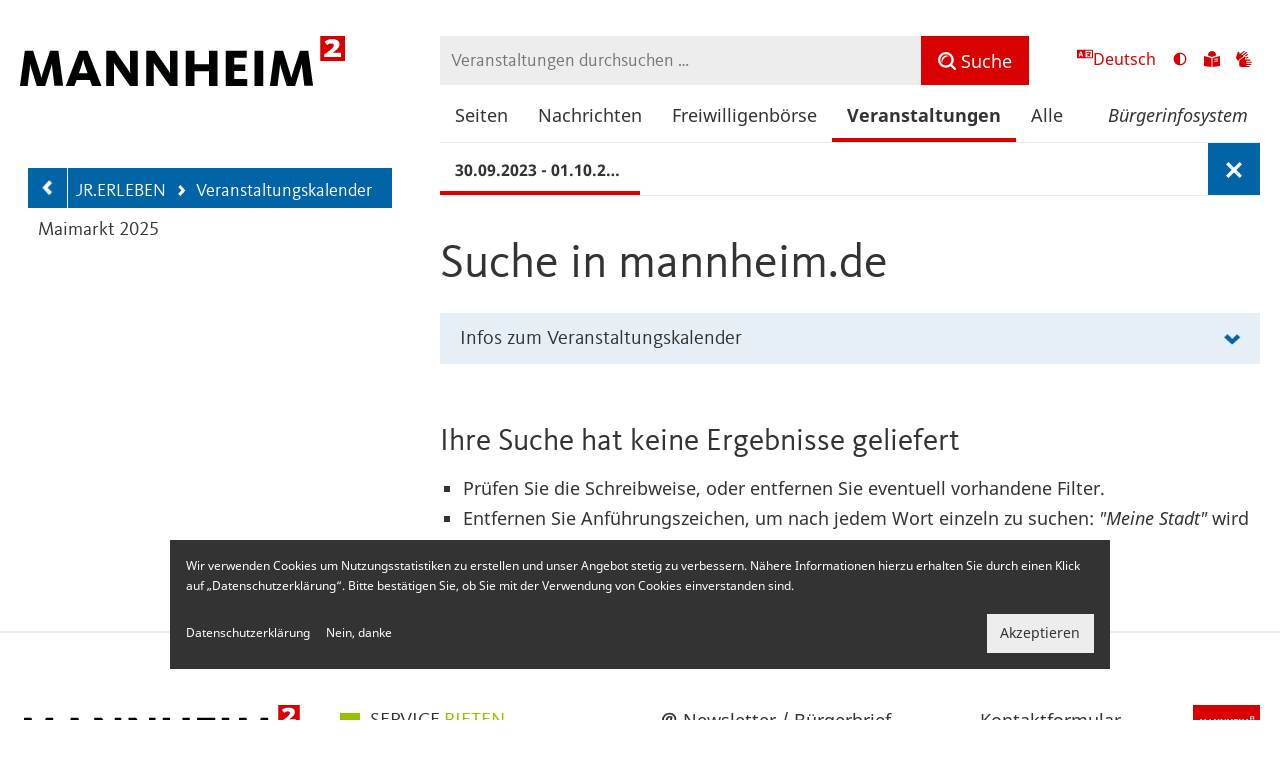

--- FILE ---
content_type: text/css
request_url: https://www.mannheim.de/sites/default/files/css/css_t2392uQPmGjkXfkGe5S24PChputmQzfcQnYn32OVO2g.css?delta=1&language=de&theme=mannheim&include=eJx1ilEKgDAMxS407JFGNx9aXNdhN8XbK37rTwIhGDGbbYJH2opwzSB8xJh4R1CudYUoLcUSFw8O3vMauUnk0e390UE_PfjlHUqJHeEQnE4vJ7V5FNzNBDhw
body_size: 30516
content:
/* @license GPL-2.0-or-later https://www.drupal.org/licensing/faq */
@font-face{font-family:"Kievit Pro";font-weight:normal;font-display:swap;src:url(/themes/mannheim/dist/5ee71a1cae5824976faa.woff2) format("woff2"),url(/themes/mannheim/dist/79da2bf356144e5e429a.woff) format("woff")}@font-face{font-family:"Noto Sans";font-style:normal;font-weight:400;src:local(""),url(/themes/mannheim/dist/c7d9246ceedb462a52a0.woff2) format("woff2"),url(/themes/mannheim/dist/bd0c2f7fa3a9923f571b.woff) format("woff")}@font-face{font-family:"Noto Sans";font-style:italic;font-weight:400;src:local(""),url(/themes/mannheim/dist/b967a117e85a6f37f02b.woff2) format("woff2"),url(/themes/mannheim/dist/5635ec4c642ab21a599b.woff) format("woff")}@font-face{font-family:"Noto Sans";font-style:italic;font-weight:700;src:local(""),url(/themes/mannheim/dist/f6b284cec8aa160e42db.woff2) format("woff2"),url(/themes/mannheim/dist/c22cdbe3055d3666de6b.woff) format("woff")}@font-face{font-family:"Noto Sans";font-style:normal;font-weight:700;src:local(""),url(/themes/mannheim/dist/c913d1527c1b91d00ef3.woff2) format("woff2"),url(/themes/mannheim/dist/5f374299f8d78b38d774.woff) format("woff")}html{font-family:sans-serif;-ms-text-size-adjust:100%;-webkit-text-size-adjust:100%}body{margin:0}article,aside,details,figcaption,figure,footer,header,hgroup,main,menu,nav,section,summary{display:block}audio,canvas,progress,video{display:inline-block;vertical-align:baseline}audio:not([controls]){display:none;height:0}[hidden],template{display:none}a{background-color:rgba(0,0,0,0)}a:active,a:hover{outline:0}abbr[title]{border-bottom:1px dotted}b,strong{font-weight:bold}dfn{font-style:italic}h1{font-size:2em;margin:.67em 0}mark{background:#ff0;color:#000}small{font-size:80%}sub,sup{font-size:75%;line-height:0;position:relative;vertical-align:baseline}sup{top:-0.5em}sub{bottom:-0.25em}img,.blur-up{border:0}svg:not(:root){overflow:hidden}figure{margin:1em 40px}hr{box-sizing:content-box;height:0}pre{overflow:auto}code,kbd,pre,samp{font-family:monospace,monospace;font-size:1em}button,input,optgroup,select,textarea{color:inherit;font:inherit;margin:0}button{overflow:visible}button,select{text-transform:none}button,html input[type=button],input[type=reset],input[type=submit]{-webkit-appearance:button;cursor:pointer}button[disabled],html input[disabled]{cursor:not-allowed}button::-moz-focus-inner,input::-moz-focus-inner{border:0;padding:0}input{line-height:normal}input[type=checkbox],input[type=radio]{box-sizing:border-box;padding:0}input[type=number]::-webkit-inner-spin-button,input[type=number]::-webkit-outer-spin-button{height:auto}input[type=search]{-webkit-appearance:textfield;box-sizing:content-box}input[type=search]::-webkit-search-cancel-button,input[type=search]::-webkit-search-decoration{-webkit-appearance:none}legend{border:0;padding:0}textarea{overflow:auto}optgroup{font-weight:bold}table{border-collapse:collapse;border-spacing:0}td,th{padding:0}.foundation-mq{font-family:"small=0em&medium=40em&large=80em&xlarge=100em"}html{font-size:112.5%;box-sizing:border-box}*,*::before,*::after{box-sizing:inherit}body{padding:0;margin:0;font-family:"Noto Sans",Helvetica,sans-serif;font-weight:normal;line-height:1.67;color:#333;background:#fff;-webkit-font-smoothing:antialiased;-moz-osx-font-smoothing:grayscale}img,.blur-up{max-width:100%;height:auto;-ms-interpolation-mode:bicubic;display:inline-block;vertical-align:middle}textarea{height:auto;min-height:50px;border-radius:0}select{width:100%;border-radius:0}#map_canvas img,#map_canvas .blur-up,#map_canvas embed,#map_canvas object,.map_canvas img,.map_canvas .blur-up,.map_canvas embed,.map_canvas object,.mqa-display img,.mqa-display .blur-up,.mqa-display embed,.mqa-display object{max-width:none !important}[data-whatinput=mouse] button{outline:0}button{-webkit-appearance:none;-moz-appearance:none;background:rgba(0,0,0,0);padding:0;border:0;border-radius:0;line-height:1}.is-visible{display:block !important}.is-hidden{display:none !important}div,dl,dt,dd,ul,ol,li,h1,h2,h3,.media-library-element__title,h4,.media-library-element__subtitle,h5,.media-teaser__title,h6,pre,form,p,blockquote,th,td{margin:0;padding:0}p{font-size:inherit;line-height:1.67;margin-bottom:1rem;text-rendering:optimizeLegibility}em,i{font-style:italic;line-height:inherit}strong,b{font-weight:bold;line-height:inherit}small{font-size:80%;line-height:inherit}h1,h2,h3,.media-library-element__title,h4,.media-library-element__subtitle,h5,.media-teaser__title,h6{font-family:Kievit Pro,Noto Sans,Helvetica,Arial,sans-serif;font-weight:normal;font-style:normal;color:inherit;text-rendering:optimizeLegibility;margin-top:0;margin-bottom:.3em;line-height:1.4}h1 small,h2 small,h3 small,.media-library-element__title small,h4 small,.media-library-element__subtitle small,h5 small,.media-teaser__title small,h6 small{color:#ccc;line-height:0}h1{font-size:1.8888888889rem}h2{font-size:1.6666666667rem}h3,.media-library-element__title{font-size:1.4444444444rem}h4,.media-library-element__subtitle{font-size:1.1111111111rem}h5,.media-teaser__title{font-size:1rem}h6{font-size:.8888888889rem}@media screen and (min-width:40em){h1{font-size:2.6666666667rem}h2{font-size:2.2222222222rem}h3,.media-library-element__title{font-size:1.7222222222rem}h4,.media-library-element__subtitle{font-size:1.3888888889rem}h5,.media-teaser__title{font-size:1.1111111111rem}h6{font-size:.8888888889rem}}a{color:#d80000;text-decoration:none;line-height:inherit;cursor:pointer}a:hover,a:focus{color:maroon}a img,a .blur-up{border:0}hr{max-width:88.8888888889rem;height:0;border-right:0;border-top:0;border-bottom:1px solid #ccc;border-left:0;margin:1.1111111111rem auto;clear:both}ul,ol,dl{line-height:1.67;margin-bottom:1rem;list-style-position:outside}li{font-size:inherit}ul{list-style-type:square;margin-left:1.25rem}ol{margin-left:1.25rem}ul ul,ul ol,ol ul,ol ol{margin-left:1.25rem;margin-bottom:0}dl{margin-bottom:1rem}dl dt{margin-bottom:.3rem;font-weight:bold}blockquote{margin:0 0 1rem;padding:.5rem 1.1111111111rem 0 1.0555555556rem;border-left:1px solid #ccc}blockquote,blockquote p{line-height:1.67;color:#767676}cite{display:block;font-size:.7222222222rem;color:#767676}cite:before{content:"— "}abbr{color:#333;cursor:help;border-bottom:1px dotted #333}code{font-family:Consolas,"Liberation Mono",Courier,monospace;font-weight:normal;color:#333;background-color:#ededed;border:1px solid #ccc;padding:.1111111111rem .2777777778rem .0555555556rem}kbd{padding:.1111111111rem .2222222222rem 0;margin:0;background-color:#ededed;color:#333;font-family:Consolas,"Liberation Mono",Courier,monospace}.subheader{margin-top:.2rem;margin-bottom:.5rem;font-weight:normal;line-height:1.4;color:#ccc}.lead{font-size:140.625%;line-height:1.6}.stat{font-size:2.5rem;line-height:1}p+.stat{margin-top:-1rem}.no-bullet,.file-list{margin-left:0;list-style:none}.text-left{text-align:left}.text-right{text-align:right}.text-center{text-align:center}.text-justify{text-align:justify}@media screen and (min-width:40em){.medium-text-left{text-align:left}.medium-text-right{text-align:right}.medium-text-center{text-align:center}.medium-text-justify{text-align:justify}}@media screen and (min-width:80em){.large-text-left{text-align:left}.large-text-right{text-align:right}.large-text-center{text-align:center}.large-text-justify{text-align:justify}}@media screen and (min-width:100em){.xlarge-text-left{text-align:left}.xlarge-text-right{text-align:right}.xlarge-text-center{text-align:center}.xlarge-text-justify{text-align:justify}}.row{max-width:88.8888888889rem;margin-left:auto;margin-right:auto}.row::before,.row::after{content:" ";display:table;flex-basis:0;order:1}.row::after{clear:both}.row.collapse>.column,.row.collapse>.columns{padding-left:0;padding-right:0}.row .row{margin-left:-1.1111111111rem;margin-right:-1.1111111111rem}.row .row.collapse{margin-left:0;margin-right:0}.row.expanded{max-width:none}.row.expanded .row{margin-left:auto;margin-right:auto}.column,.columns{width:100%;float:left;padding-left:1.1111111111rem;padding-right:1.1111111111rem}.column:last-child:not(:first-child),.columns:last-child:not(:first-child){float:right}.column.end:last-child:last-child,.end.columns:last-child:last-child{float:left}.column.row.row,.row.row.columns{float:none}.row .column.row.row,.row .row.row.columns{padding-left:0;padding-right:0;margin-left:0;margin-right:0}.small-1{width:8.3333333333%}.small-push-1{position:relative;left:8.3333333333%}.small-pull-1{position:relative;left:-8.3333333333%}.small-offset-0{margin-left:0%}.small-2{width:16.6666666667%}.small-push-2{position:relative;left:16.6666666667%}.small-pull-2{position:relative;left:-16.6666666667%}.small-offset-1{margin-left:8.3333333333%}.small-3{width:25%}.small-push-3{position:relative;left:25%}.small-pull-3{position:relative;left:-25%}.small-offset-2{margin-left:16.6666666667%}.small-4{width:33.3333333333%}.small-push-4{position:relative;left:33.3333333333%}.small-pull-4{position:relative;left:-33.3333333333%}.small-offset-3{margin-left:25%}.small-5{width:41.6666666667%}.small-push-5{position:relative;left:41.6666666667%}.small-pull-5{position:relative;left:-41.6666666667%}.small-offset-4{margin-left:33.3333333333%}.small-6{width:50%}.small-push-6{position:relative;left:50%}.small-pull-6{position:relative;left:-50%}.small-offset-5{margin-left:41.6666666667%}.small-7{width:58.3333333333%}.small-push-7{position:relative;left:58.3333333333%}.small-pull-7{position:relative;left:-58.3333333333%}.small-offset-6{margin-left:50%}.small-8{width:66.6666666667%}.small-push-8{position:relative;left:66.6666666667%}.small-pull-8{position:relative;left:-66.6666666667%}.small-offset-7{margin-left:58.3333333333%}.small-9{width:75%}.small-push-9{position:relative;left:75%}.small-pull-9{position:relative;left:-75%}.small-offset-8{margin-left:66.6666666667%}.small-10{width:83.3333333333%}.small-push-10{position:relative;left:83.3333333333%}.small-pull-10{position:relative;left:-83.3333333333%}.small-offset-9{margin-left:75%}.small-11{width:91.6666666667%}.small-push-11{position:relative;left:91.6666666667%}.small-pull-11{position:relative;left:-91.6666666667%}.small-offset-10{margin-left:83.3333333333%}.small-12{width:100%}.small-offset-11{margin-left:91.6666666667%}.small-up-1>.column,.small-up-1>.columns{width:100%;float:left}.small-up-1>.column:nth-of-type(1n),.small-up-1>.columns:nth-of-type(1n){clear:none}.small-up-1>.column:nth-of-type(1n+1),.small-up-1>.columns:nth-of-type(1n+1){clear:both}.small-up-1>.column:last-child,.small-up-1>.columns:last-child{float:left}.small-up-2>.column,.small-up-2>.columns{width:50%;float:left}.small-up-2>.column:nth-of-type(1n),.small-up-2>.columns:nth-of-type(1n){clear:none}.small-up-2>.column:nth-of-type(2n+1),.small-up-2>.columns:nth-of-type(2n+1){clear:both}.small-up-2>.column:last-child,.small-up-2>.columns:last-child{float:left}.small-up-3>.column,.small-up-3>.columns{width:33.3333333333%;float:left}.small-up-3>.column:nth-of-type(1n),.small-up-3>.columns:nth-of-type(1n){clear:none}.small-up-3>.column:nth-of-type(3n+1),.small-up-3>.columns:nth-of-type(3n+1){clear:both}.small-up-3>.column:last-child,.small-up-3>.columns:last-child{float:left}.small-up-4>.column,.small-up-4>.columns{width:25%;float:left}.small-up-4>.column:nth-of-type(1n),.small-up-4>.columns:nth-of-type(1n){clear:none}.small-up-4>.column:nth-of-type(4n+1),.small-up-4>.columns:nth-of-type(4n+1){clear:both}.small-up-4>.column:last-child,.small-up-4>.columns:last-child{float:left}.small-up-5>.column,.small-up-5>.columns{width:20%;float:left}.small-up-5>.column:nth-of-type(1n),.small-up-5>.columns:nth-of-type(1n){clear:none}.small-up-5>.column:nth-of-type(5n+1),.small-up-5>.columns:nth-of-type(5n+1){clear:both}.small-up-5>.column:last-child,.small-up-5>.columns:last-child{float:left}.small-up-6>.column,.small-up-6>.columns{width:16.6666666667%;float:left}.small-up-6>.column:nth-of-type(1n),.small-up-6>.columns:nth-of-type(1n){clear:none}.small-up-6>.column:nth-of-type(6n+1),.small-up-6>.columns:nth-of-type(6n+1){clear:both}.small-up-6>.column:last-child,.small-up-6>.columns:last-child{float:left}.small-up-7>.column,.small-up-7>.columns{width:14.2857142857%;float:left}.small-up-7>.column:nth-of-type(1n),.small-up-7>.columns:nth-of-type(1n){clear:none}.small-up-7>.column:nth-of-type(7n+1),.small-up-7>.columns:nth-of-type(7n+1){clear:both}.small-up-7>.column:last-child,.small-up-7>.columns:last-child{float:left}.small-up-8>.column,.small-up-8>.columns{width:12.5%;float:left}.small-up-8>.column:nth-of-type(1n),.small-up-8>.columns:nth-of-type(1n){clear:none}.small-up-8>.column:nth-of-type(8n+1),.small-up-8>.columns:nth-of-type(8n+1){clear:both}.small-up-8>.column:last-child,.small-up-8>.columns:last-child{float:left}.small-collapse>.column,.small-collapse>.columns{padding-left:0;padding-right:0}.small-collapse .row{margin-left:0;margin-right:0}.expanded.row .small-collapse.row{margin-left:0;margin-right:0}.small-uncollapse>.column,.small-uncollapse>.columns{padding-left:1.1111111111rem;padding-right:1.1111111111rem}.small-centered,.small-centered:last-child:not(:first-child){float:none;clear:both}.small-centered{margin-left:auto;margin-right:auto}.small-uncentered,.small-push-0,.small-pull-0{position:static;margin-left:0;margin-right:0;float:left}@media screen and (min-width:40em){.medium-1{width:8.3333333333%}.medium-push-1{position:relative;left:8.3333333333%}.medium-pull-1{position:relative;left:-8.3333333333%}.medium-offset-0{margin-left:0%}.medium-2{width:16.6666666667%}.medium-push-2{position:relative;left:16.6666666667%}.medium-pull-2{position:relative;left:-16.6666666667%}.medium-offset-1{margin-left:8.3333333333%}.medium-3{width:25%}.medium-push-3{position:relative;left:25%}.medium-pull-3{position:relative;left:-25%}.medium-offset-2{margin-left:16.6666666667%}.medium-4{width:33.3333333333%}.medium-push-4{position:relative;left:33.3333333333%}.medium-pull-4{position:relative;left:-33.3333333333%}.medium-offset-3{margin-left:25%}.medium-5{width:41.6666666667%}.medium-push-5{position:relative;left:41.6666666667%}.medium-pull-5{position:relative;left:-41.6666666667%}.medium-offset-4{margin-left:33.3333333333%}.medium-6{width:50%}.medium-push-6{position:relative;left:50%}.medium-pull-6{position:relative;left:-50%}.medium-offset-5{margin-left:41.6666666667%}.medium-7{width:58.3333333333%}.medium-push-7{position:relative;left:58.3333333333%}.medium-pull-7{position:relative;left:-58.3333333333%}.medium-offset-6{margin-left:50%}.medium-8{width:66.6666666667%}.medium-push-8{position:relative;left:66.6666666667%}.medium-pull-8{position:relative;left:-66.6666666667%}.medium-offset-7{margin-left:58.3333333333%}.medium-9{width:75%}.medium-push-9{position:relative;left:75%}.medium-pull-9{position:relative;left:-75%}.medium-offset-8{margin-left:66.6666666667%}.medium-10{width:83.3333333333%}.medium-push-10{position:relative;left:83.3333333333%}.medium-pull-10{position:relative;left:-83.3333333333%}.medium-offset-9{margin-left:75%}.medium-11{width:91.6666666667%}.medium-push-11{position:relative;left:91.6666666667%}.medium-pull-11{position:relative;left:-91.6666666667%}.medium-offset-10{margin-left:83.3333333333%}.medium-12{width:100%}.medium-offset-11{margin-left:91.6666666667%}.medium-up-1>.column,.medium-up-1>.columns{width:100%;float:left}.medium-up-1>.column:nth-of-type(1n),.medium-up-1>.columns:nth-of-type(1n){clear:none}.medium-up-1>.column:nth-of-type(1n+1),.medium-up-1>.columns:nth-of-type(1n+1){clear:both}.medium-up-1>.column:last-child,.medium-up-1>.columns:last-child{float:left}.medium-up-2>.column,.medium-up-2>.columns{width:50%;float:left}.medium-up-2>.column:nth-of-type(1n),.medium-up-2>.columns:nth-of-type(1n){clear:none}.medium-up-2>.column:nth-of-type(2n+1),.medium-up-2>.columns:nth-of-type(2n+1){clear:both}.medium-up-2>.column:last-child,.medium-up-2>.columns:last-child{float:left}.medium-up-3>.column,.medium-up-3>.columns{width:33.3333333333%;float:left}.medium-up-3>.column:nth-of-type(1n),.medium-up-3>.columns:nth-of-type(1n){clear:none}.medium-up-3>.column:nth-of-type(3n+1),.medium-up-3>.columns:nth-of-type(3n+1){clear:both}.medium-up-3>.column:last-child,.medium-up-3>.columns:last-child{float:left}.medium-up-4>.column,.medium-up-4>.columns{width:25%;float:left}.medium-up-4>.column:nth-of-type(1n),.medium-up-4>.columns:nth-of-type(1n){clear:none}.medium-up-4>.column:nth-of-type(4n+1),.medium-up-4>.columns:nth-of-type(4n+1){clear:both}.medium-up-4>.column:last-child,.medium-up-4>.columns:last-child{float:left}.medium-up-5>.column,.medium-up-5>.columns{width:20%;float:left}.medium-up-5>.column:nth-of-type(1n),.medium-up-5>.columns:nth-of-type(1n){clear:none}.medium-up-5>.column:nth-of-type(5n+1),.medium-up-5>.columns:nth-of-type(5n+1){clear:both}.medium-up-5>.column:last-child,.medium-up-5>.columns:last-child{float:left}.medium-up-6>.column,.medium-up-6>.columns{width:16.6666666667%;float:left}.medium-up-6>.column:nth-of-type(1n),.medium-up-6>.columns:nth-of-type(1n){clear:none}.medium-up-6>.column:nth-of-type(6n+1),.medium-up-6>.columns:nth-of-type(6n+1){clear:both}.medium-up-6>.column:last-child,.medium-up-6>.columns:last-child{float:left}.medium-up-7>.column,.medium-up-7>.columns{width:14.2857142857%;float:left}.medium-up-7>.column:nth-of-type(1n),.medium-up-7>.columns:nth-of-type(1n){clear:none}.medium-up-7>.column:nth-of-type(7n+1),.medium-up-7>.columns:nth-of-type(7n+1){clear:both}.medium-up-7>.column:last-child,.medium-up-7>.columns:last-child{float:left}.medium-up-8>.column,.medium-up-8>.columns{width:12.5%;float:left}.medium-up-8>.column:nth-of-type(1n),.medium-up-8>.columns:nth-of-type(1n){clear:none}.medium-up-8>.column:nth-of-type(8n+1),.medium-up-8>.columns:nth-of-type(8n+1){clear:both}.medium-up-8>.column:last-child,.medium-up-8>.columns:last-child{float:left}.medium-collapse>.column,.medium-collapse>.columns{padding-left:0;padding-right:0}.medium-collapse .row{margin-left:0;margin-right:0}.expanded.row .medium-collapse.row{margin-left:0;margin-right:0}.medium-uncollapse>.column,.medium-uncollapse>.columns{padding-left:1.1111111111rem;padding-right:1.1111111111rem}.medium-centered,.medium-centered:last-child:not(:first-child){float:none;clear:both}.medium-centered{margin-left:auto;margin-right:auto}.medium-uncentered,.medium-push-0,.medium-pull-0{position:static;margin-left:0;margin-right:0;float:left}}@media screen and (min-width:80em){.large-1{width:8.3333333333%}.large-push-1{position:relative;left:8.3333333333%}.large-pull-1{position:relative;left:-8.3333333333%}.large-offset-0{margin-left:0%}.large-2{width:16.6666666667%}.large-push-2{position:relative;left:16.6666666667%}.large-pull-2{position:relative;left:-16.6666666667%}.large-offset-1{margin-left:8.3333333333%}.large-3{width:25%}.large-push-3{position:relative;left:25%}.large-pull-3{position:relative;left:-25%}.large-offset-2{margin-left:16.6666666667%}.large-4{width:33.3333333333%}.large-push-4{position:relative;left:33.3333333333%}.large-pull-4{position:relative;left:-33.3333333333%}.large-offset-3{margin-left:25%}.large-5{width:41.6666666667%}.large-push-5{position:relative;left:41.6666666667%}.large-pull-5{position:relative;left:-41.6666666667%}.large-offset-4{margin-left:33.3333333333%}.large-6{width:50%}.large-push-6{position:relative;left:50%}.large-pull-6{position:relative;left:-50%}.large-offset-5{margin-left:41.6666666667%}.large-7{width:58.3333333333%}.large-push-7{position:relative;left:58.3333333333%}.large-pull-7{position:relative;left:-58.3333333333%}.large-offset-6{margin-left:50%}.large-8{width:66.6666666667%}.large-push-8{position:relative;left:66.6666666667%}.large-pull-8{position:relative;left:-66.6666666667%}.large-offset-7{margin-left:58.3333333333%}.large-9{width:75%}.large-push-9{position:relative;left:75%}.large-pull-9{position:relative;left:-75%}.large-offset-8{margin-left:66.6666666667%}.large-10{width:83.3333333333%}.large-push-10{position:relative;left:83.3333333333%}.large-pull-10{position:relative;left:-83.3333333333%}.large-offset-9{margin-left:75%}.large-11{width:91.6666666667%}.large-push-11{position:relative;left:91.6666666667%}.large-pull-11{position:relative;left:-91.6666666667%}.large-offset-10{margin-left:83.3333333333%}.large-12{width:100%}.large-offset-11{margin-left:91.6666666667%}.large-up-1>.column,.large-up-1>.columns{width:100%;float:left}.large-up-1>.column:nth-of-type(1n),.large-up-1>.columns:nth-of-type(1n){clear:none}.large-up-1>.column:nth-of-type(1n+1),.large-up-1>.columns:nth-of-type(1n+1){clear:both}.large-up-1>.column:last-child,.large-up-1>.columns:last-child{float:left}.large-up-2>.column,.large-up-2>.columns{width:50%;float:left}.large-up-2>.column:nth-of-type(1n),.large-up-2>.columns:nth-of-type(1n){clear:none}.large-up-2>.column:nth-of-type(2n+1),.large-up-2>.columns:nth-of-type(2n+1){clear:both}.large-up-2>.column:last-child,.large-up-2>.columns:last-child{float:left}.large-up-3>.column,.large-up-3>.columns{width:33.3333333333%;float:left}.large-up-3>.column:nth-of-type(1n),.large-up-3>.columns:nth-of-type(1n){clear:none}.large-up-3>.column:nth-of-type(3n+1),.large-up-3>.columns:nth-of-type(3n+1){clear:both}.large-up-3>.column:last-child,.large-up-3>.columns:last-child{float:left}.large-up-4>.column,.large-up-4>.columns{width:25%;float:left}.large-up-4>.column:nth-of-type(1n),.large-up-4>.columns:nth-of-type(1n){clear:none}.large-up-4>.column:nth-of-type(4n+1),.large-up-4>.columns:nth-of-type(4n+1){clear:both}.large-up-4>.column:last-child,.large-up-4>.columns:last-child{float:left}.large-up-5>.column,.large-up-5>.columns{width:20%;float:left}.large-up-5>.column:nth-of-type(1n),.large-up-5>.columns:nth-of-type(1n){clear:none}.large-up-5>.column:nth-of-type(5n+1),.large-up-5>.columns:nth-of-type(5n+1){clear:both}.large-up-5>.column:last-child,.large-up-5>.columns:last-child{float:left}.large-up-6>.column,.large-up-6>.columns{width:16.6666666667%;float:left}.large-up-6>.column:nth-of-type(1n),.large-up-6>.columns:nth-of-type(1n){clear:none}.large-up-6>.column:nth-of-type(6n+1),.large-up-6>.columns:nth-of-type(6n+1){clear:both}.large-up-6>.column:last-child,.large-up-6>.columns:last-child{float:left}.large-up-7>.column,.large-up-7>.columns{width:14.2857142857%;float:left}.large-up-7>.column:nth-of-type(1n),.large-up-7>.columns:nth-of-type(1n){clear:none}.large-up-7>.column:nth-of-type(7n+1),.large-up-7>.columns:nth-of-type(7n+1){clear:both}.large-up-7>.column:last-child,.large-up-7>.columns:last-child{float:left}.large-up-8>.column,.large-up-8>.columns{width:12.5%;float:left}.large-up-8>.column:nth-of-type(1n),.large-up-8>.columns:nth-of-type(1n){clear:none}.large-up-8>.column:nth-of-type(8n+1),.large-up-8>.columns:nth-of-type(8n+1){clear:both}.large-up-8>.column:last-child,.large-up-8>.columns:last-child{float:left}.large-collapse>.column,.large-collapse>.columns{padding-left:0;padding-right:0}.large-collapse .row{margin-left:0;margin-right:0}.expanded.row .large-collapse.row{margin-left:0;margin-right:0}.large-uncollapse>.column,.large-uncollapse>.columns{padding-left:1.1111111111rem;padding-right:1.1111111111rem}.large-centered,.large-centered:last-child:not(:first-child){float:none;clear:both}.large-centered{margin-left:auto;margin-right:auto}.large-uncentered,.large-push-0,.large-pull-0{position:static;margin-left:0;margin-right:0;float:left}}@media screen and (min-width:100em){.xlarge-1{width:8.3333333333%}.xlarge-push-1{position:relative;left:8.3333333333%}.xlarge-pull-1{position:relative;left:-8.3333333333%}.xlarge-offset-0{margin-left:0%}.xlarge-2{width:16.6666666667%}.xlarge-push-2{position:relative;left:16.6666666667%}.xlarge-pull-2{position:relative;left:-16.6666666667%}.xlarge-offset-1{margin-left:8.3333333333%}.xlarge-3{width:25%}.xlarge-push-3{position:relative;left:25%}.xlarge-pull-3{position:relative;left:-25%}.xlarge-offset-2{margin-left:16.6666666667%}.xlarge-4{width:33.3333333333%}.xlarge-push-4{position:relative;left:33.3333333333%}.xlarge-pull-4{position:relative;left:-33.3333333333%}.xlarge-offset-3{margin-left:25%}.xlarge-5{width:41.6666666667%}.xlarge-push-5{position:relative;left:41.6666666667%}.xlarge-pull-5{position:relative;left:-41.6666666667%}.xlarge-offset-4{margin-left:33.3333333333%}.xlarge-6{width:50%}.xlarge-push-6{position:relative;left:50%}.xlarge-pull-6{position:relative;left:-50%}.xlarge-offset-5{margin-left:41.6666666667%}.xlarge-7{width:58.3333333333%}.xlarge-push-7{position:relative;left:58.3333333333%}.xlarge-pull-7{position:relative;left:-58.3333333333%}.xlarge-offset-6{margin-left:50%}.xlarge-8{width:66.6666666667%}.xlarge-push-8{position:relative;left:66.6666666667%}.xlarge-pull-8{position:relative;left:-66.6666666667%}.xlarge-offset-7{margin-left:58.3333333333%}.xlarge-9{width:75%}.xlarge-push-9{position:relative;left:75%}.xlarge-pull-9{position:relative;left:-75%}.xlarge-offset-8{margin-left:66.6666666667%}.xlarge-10{width:83.3333333333%}.xlarge-push-10{position:relative;left:83.3333333333%}.xlarge-pull-10{position:relative;left:-83.3333333333%}.xlarge-offset-9{margin-left:75%}.xlarge-11{width:91.6666666667%}.xlarge-push-11{position:relative;left:91.6666666667%}.xlarge-pull-11{position:relative;left:-91.6666666667%}.xlarge-offset-10{margin-left:83.3333333333%}.xlarge-12{width:100%}.xlarge-offset-11{margin-left:91.6666666667%}.xlarge-up-1>.column,.xlarge-up-1>.columns{width:100%;float:left}.xlarge-up-1>.column:nth-of-type(1n),.xlarge-up-1>.columns:nth-of-type(1n){clear:none}.xlarge-up-1>.column:nth-of-type(1n+1),.xlarge-up-1>.columns:nth-of-type(1n+1){clear:both}.xlarge-up-1>.column:last-child,.xlarge-up-1>.columns:last-child{float:left}.xlarge-up-2>.column,.xlarge-up-2>.columns{width:50%;float:left}.xlarge-up-2>.column:nth-of-type(1n),.xlarge-up-2>.columns:nth-of-type(1n){clear:none}.xlarge-up-2>.column:nth-of-type(2n+1),.xlarge-up-2>.columns:nth-of-type(2n+1){clear:both}.xlarge-up-2>.column:last-child,.xlarge-up-2>.columns:last-child{float:left}.xlarge-up-3>.column,.xlarge-up-3>.columns{width:33.3333333333%;float:left}.xlarge-up-3>.column:nth-of-type(1n),.xlarge-up-3>.columns:nth-of-type(1n){clear:none}.xlarge-up-3>.column:nth-of-type(3n+1),.xlarge-up-3>.columns:nth-of-type(3n+1){clear:both}.xlarge-up-3>.column:last-child,.xlarge-up-3>.columns:last-child{float:left}.xlarge-up-4>.column,.xlarge-up-4>.columns{width:25%;float:left}.xlarge-up-4>.column:nth-of-type(1n),.xlarge-up-4>.columns:nth-of-type(1n){clear:none}.xlarge-up-4>.column:nth-of-type(4n+1),.xlarge-up-4>.columns:nth-of-type(4n+1){clear:both}.xlarge-up-4>.column:last-child,.xlarge-up-4>.columns:last-child{float:left}.xlarge-up-5>.column,.xlarge-up-5>.columns{width:20%;float:left}.xlarge-up-5>.column:nth-of-type(1n),.xlarge-up-5>.columns:nth-of-type(1n){clear:none}.xlarge-up-5>.column:nth-of-type(5n+1),.xlarge-up-5>.columns:nth-of-type(5n+1){clear:both}.xlarge-up-5>.column:last-child,.xlarge-up-5>.columns:last-child{float:left}.xlarge-up-6>.column,.xlarge-up-6>.columns{width:16.6666666667%;float:left}.xlarge-up-6>.column:nth-of-type(1n),.xlarge-up-6>.columns:nth-of-type(1n){clear:none}.xlarge-up-6>.column:nth-of-type(6n+1),.xlarge-up-6>.columns:nth-of-type(6n+1){clear:both}.xlarge-up-6>.column:last-child,.xlarge-up-6>.columns:last-child{float:left}.xlarge-up-7>.column,.xlarge-up-7>.columns{width:14.2857142857%;float:left}.xlarge-up-7>.column:nth-of-type(1n),.xlarge-up-7>.columns:nth-of-type(1n){clear:none}.xlarge-up-7>.column:nth-of-type(7n+1),.xlarge-up-7>.columns:nth-of-type(7n+1){clear:both}.xlarge-up-7>.column:last-child,.xlarge-up-7>.columns:last-child{float:left}.xlarge-up-8>.column,.xlarge-up-8>.columns{width:12.5%;float:left}.xlarge-up-8>.column:nth-of-type(1n),.xlarge-up-8>.columns:nth-of-type(1n){clear:none}.xlarge-up-8>.column:nth-of-type(8n+1),.xlarge-up-8>.columns:nth-of-type(8n+1){clear:both}.xlarge-up-8>.column:last-child,.xlarge-up-8>.columns:last-child{float:left}.xlarge-collapse>.column,.xlarge-collapse>.columns{padding-left:0;padding-right:0}.xlarge-collapse .row{margin-left:0;margin-right:0}.expanded.row .xlarge-collapse.row{margin-left:0;margin-right:0}.xlarge-uncollapse>.column,.xlarge-uncollapse>.columns{padding-left:1.1111111111rem;padding-right:1.1111111111rem}.xlarge-centered,.xlarge-centered:last-child:not(:first-child){float:none;clear:both}.xlarge-centered{margin-left:auto;margin-right:auto}.xlarge-uncentered,.xlarge-push-0,.xlarge-pull-0{position:static;margin-left:0;margin-right:0;float:left}}.hide{display:none !important}.invisible{visibility:hidden}@media screen and (max-width:39.9375em){.hide-for-small-only{display:none !important}}@media screen and (max-width:0em),screen and (min-width:40em){.show-for-small-only{display:none !important}}@media screen and (min-width:40em){.hide-for-medium{display:none !important}}@media screen and (max-width:39.9375em){.show-for-medium{display:none !important}}@media screen and (min-width:40em)and (max-width:79.9375em){.hide-for-medium-only{display:none !important}}@media screen and (max-width:39.9375em),screen and (min-width:80em){.show-for-medium-only{display:none !important}}@media screen and (min-width:80em){.hide-for-large{display:none !important}}@media screen and (max-width:79.9375em){.show-for-large{display:none !important}}@media screen and (min-width:80em)and (max-width:99.9375em){.hide-for-large-only{display:none !important}}@media screen and (max-width:79.9375em),screen and (min-width:100em){.show-for-large-only{display:none !important}}@media screen and (min-width:100em){.hide-for-xlarge{display:none !important}}@media screen and (max-width:99.9375em){.show-for-xlarge{display:none !important}}@media screen and (min-width:100em){.hide-for-xlarge-only{display:none !important}}@media screen and (max-width:99.9375em){.show-for-xlarge-only{display:none !important}}.show-for-sr,.show-on-focus{position:absolute !important;width:1px;height:1px;overflow:hidden;clip:rect(0,0,0,0)}.show-on-focus:active,.show-on-focus:focus{position:static !important;height:auto;width:auto;overflow:visible;clip:auto}.show-for-landscape,.hide-for-portrait{display:block !important}@media screen and (orientation:landscape){.show-for-landscape,.hide-for-portrait{display:block !important}}@media screen and (orientation:portrait){.show-for-landscape,.hide-for-portrait{display:none !important}}.hide-for-landscape,.show-for-portrait{display:none !important}@media screen and (orientation:landscape){.hide-for-landscape,.show-for-portrait{display:none !important}}@media screen and (orientation:portrait){.hide-for-landscape,.show-for-portrait{display:block !important}}[data-whatinput=mouse] .button{outline:0}.button{display:inline-block;text-align:center;line-height:1;cursor:pointer;-webkit-appearance:none;transition:background-color .25s ease-out,color .25s ease-out;vertical-align:middle;border:1px solid rgba(0,0,0,0);border-radius:0;padding:.82em .9em;margin:0 0 1rem 0;font-size:1rem;background-color:#d80000;color:#fff}.button:hover,.button:focus{background-color:rgb(183.6,0,0);color:#fff}.button.tiny{font-size:.6666666667rem}.button.small{font-size:.7777777778rem}.button.large{font-size:1.3333333333rem}.button.expanded{display:block;width:100%;margin-left:0;margin-right:0}.button.primary{background-color:#d80000;color:#fff}.button.primary:hover,.button.primary:focus{background-color:rgb(172.8,0,0);color:#fff}.button.secondary{background-color:#ededed;color:#333}.button.secondary:hover,.button.secondary:focus{background-color:rgb(189.6,189.6,189.6);color:#333}.button.success{background-color:#43ac6a;color:#fff}.button.success:hover,.button.success:focus{background-color:rgb(53.6,137.6,84.8);color:#fff}.button.warning{background-color:#eca949;color:#333}.button.warning:hover,.button.warning:focus{background-color:rgb(223.8328358209,141.4328358209,23.3671641791);color:#333}.button.alert{background-color:#d80000;color:#fff}.button.alert:hover,.button.alert:focus{background-color:rgb(172.8,0,0);color:#fff}.button.status{background-color:#43ac6a;color:#fff}.button.status:hover,.button.status:focus{background-color:rgb(53.6,137.6,84.8);color:#fff}.button.hollow,.button.hollow:hover,.button.hollow:focus{background-color:rgba(0,0,0,0)}.button.hollow{border:1px solid #d80000;color:#d80000}.button.hollow:hover,.button.hollow:focus{border-color:#6c0000;color:#6c0000}.button.hollow.primary{border:1px solid #d80000;color:#d80000}.button.hollow.primary:hover,.button.hollow.primary:focus{border-color:#6c0000;color:#6c0000}.button.hollow.secondary{border:1px solid #ededed;color:#ededed}.button.hollow.secondary:hover,.button.hollow.secondary:focus{border-color:rgb(118.5,118.5,118.5);color:rgb(118.5,118.5,118.5)}.button.hollow.success{border:1px solid #43ac6a;color:#43ac6a}.button.hollow.success:hover,.button.hollow.success:focus{border-color:rgb(33.5,86,53);color:rgb(33.5,86,53)}.button.hollow.warning{border:1px solid #eca949;color:#eca949}.button.hollow.warning:hover,.button.hollow.warning:focus{border-color:rgb(139.8955223881,88.3955223881,14.6044776119);color:rgb(139.8955223881,88.3955223881,14.6044776119)}.button.hollow.alert{border:1px solid #d80000;color:#d80000}.button.hollow.alert:hover,.button.hollow.alert:focus{border-color:#6c0000;color:#6c0000}.button.hollow.status{border:1px solid #43ac6a;color:#43ac6a}.button.hollow.status:hover,.button.hollow.status:focus{border-color:rgb(33.5,86,53);color:rgb(33.5,86,53)}.button.disabled,.button[disabled]{opacity:.25;cursor:not-allowed}.button.disabled:hover,.button.disabled:focus,.button[disabled]:hover,.button[disabled]:focus{background-color:#d80000;color:#fff}.button.disabled.primary,.button[disabled].primary{opacity:.25;cursor:not-allowed}.button.disabled.primary:hover,.button.disabled.primary:focus,.button[disabled].primary:hover,.button[disabled].primary:focus{background-color:#d80000;color:#fff}.button.disabled.secondary,.button[disabled].secondary{opacity:.25;cursor:not-allowed}.button.disabled.secondary:hover,.button.disabled.secondary:focus,.button[disabled].secondary:hover,.button[disabled].secondary:focus{background-color:#ededed;color:#fff}.button.disabled.success,.button[disabled].success{opacity:.25;cursor:not-allowed}.button.disabled.success:hover,.button.disabled.success:focus,.button[disabled].success:hover,.button[disabled].success:focus{background-color:#43ac6a;color:#fff}.button.disabled.warning,.button[disabled].warning{opacity:.25;cursor:not-allowed}.button.disabled.warning:hover,.button.disabled.warning:focus,.button[disabled].warning:hover,.button[disabled].warning:focus{background-color:#eca949;color:#fff}.button.disabled.alert,.button[disabled].alert{opacity:.25;cursor:not-allowed}.button.disabled.alert:hover,.button.disabled.alert:focus,.button[disabled].alert:hover,.button[disabled].alert:focus{background-color:#d80000;color:#fff}.button.disabled.status,.button[disabled].status{opacity:.25;cursor:not-allowed}.button.disabled.status:hover,.button.disabled.status:focus,.button[disabled].status:hover,.button[disabled].status:focus{background-color:#43ac6a;color:#fff}.button.dropdown::after{content:"";display:block;width:0;height:0;border:inset .4em;border-color:#fff rgba(0,0,0,0) rgba(0,0,0,0);border-top-style:solid;border-bottom-width:0;position:relative;top:.4em;float:right;margin-left:.9em;display:inline-block}.button.arrow-only::after{margin-left:0;float:none;top:-0.1em}.button-group::before,.button-group::after{content:" ";display:table;flex-basis:0;order:1}.button-group::after{clear:both}.button-group{margin-bottom:1rem;display:flex;flex-wrap:nowrap;align-items:stretch}.button-group .button{margin:0;margin-right:1px;margin-bottom:1px;font-size:1rem;flex:0 0 auto}.button-group .button:last-child{margin-right:0}.button-group.tiny .button{font-size:.6666666667rem}.button-group.small .button{font-size:.7777777778rem}.button-group.large .button{font-size:1.3333333333rem}.button-group.expanded .button{flex:1 1 0px}.button-group.primary .button{background-color:#d80000;color:#fff}.button-group.primary .button:hover,.button-group.primary .button:focus{background-color:rgb(172.8,0,0);color:#fff}.button-group.secondary .button{background-color:#ededed;color:#333}.button-group.secondary .button:hover,.button-group.secondary .button:focus{background-color:rgb(189.6,189.6,189.6);color:#333}.button-group.success .button{background-color:#43ac6a;color:#fff}.button-group.success .button:hover,.button-group.success .button:focus{background-color:rgb(53.6,137.6,84.8);color:#fff}.button-group.warning .button{background-color:#eca949;color:#333}.button-group.warning .button:hover,.button-group.warning .button:focus{background-color:rgb(223.8328358209,141.4328358209,23.3671641791);color:#333}.button-group.alert .button{background-color:#d80000;color:#fff}.button-group.alert .button:hover,.button-group.alert .button:focus{background-color:rgb(172.8,0,0);color:#fff}.button-group.status .button{background-color:#43ac6a;color:#fff}.button-group.status .button:hover,.button-group.status .button:focus{background-color:rgb(53.6,137.6,84.8);color:#fff}.button-group.stacked,.button-group.stacked-for-small,.button-group.stacked-for-medium{flex-wrap:wrap}.button-group.stacked .button,.button-group.stacked-for-small .button,.button-group.stacked-for-medium .button{flex:0 0 100%}.button-group.stacked .button:last-child,.button-group.stacked-for-small .button:last-child,.button-group.stacked-for-medium .button:last-child{margin-bottom:0}@media screen and (min-width:40em){.button-group.stacked-for-small .button{flex:1 1 0px;margin-bottom:0}}@media screen and (min-width:80em){.button-group.stacked-for-medium .button{flex:1 1 0px;margin-bottom:0}}@media screen and (max-width:39.9375em){.button-group.stacked-for-small.expanded{display:block}.button-group.stacked-for-small.expanded .button{display:block;margin-right:0}}.callout{margin:.4444444444rem 0;padding:.4444444444rem 1rem;border:0;border-radius:0;position:relative;color:#fff}.callout>:first-child{margin-top:0}.callout>:last-child{margin-bottom:0}.callout{background-color:#fff}.callout.primary{background-color:#d80000}.callout.secondary{background-color:#ededed}.callout.success{background-color:#43ac6a}.callout.warning{background-color:#eca949}.callout.alert{background-color:#d80000}.callout.status{background-color:#43ac6a}.callout.small{padding-top:.5rem;padding-right:.5rem;padding-bottom:.5rem;padding-left:.5rem}.callout.large{padding-top:3rem;padding-right:3rem;padding-bottom:3rem;padding-left:3rem}[data-whatinput=mouse] .close-button{outline:0}.close-button{position:absolute;color:#767676;right:1rem;top:.85rem;font-size:1em;line-height:1;cursor:pointer}.close-button:hover,.close-button:focus{color:#333}.label{display:inline-block;padding:.33333rem .5rem;font-size:.8rem;line-height:1;white-space:nowrap;cursor:default;border-radius:0;background:#d80000;color:#fff}.label.secondary{background:#ededed;color:#333}.label.success{background:#43ac6a;color:#fff}.label.warning{background:#eca949;color:#333}.label.alert{background:#d80000;color:#fff}.label.status{background:#43ac6a;color:#fff}.accordion{list-style-type:none;background:rgba(0,0,0,0);margin-left:0}.accordion-item:first-child>:first-child{border-radius:0 0 0 0}.accordion-item:last-child>:last-child{border-radius:0 0 0 0}.accordion-title{display:block;padding:.5555555556rem 2.7777777778rem .4444444444rem 1.1111111111rem;line-height:1;font-size:.6666666667rem;color:#333;position:relative;border:0;border-bottom:0}:last-child:not(.is-active)>.accordion-title{border-radius:0 0 0 0;border-bottom:0}.accordion-title:hover,.accordion-title:focus{background-color:hsl(0,0%,87.9411764706%)}.accordion-title::before{content:"+";position:absolute;right:1rem;top:50%;margin-top:-0.5rem}.is-active>.accordion-title::before{content:"–"}.accordion-content{padding:1.1111111111rem;display:none;border:0;border-bottom:0;background-color:#fff;color:#333}:last-child>.accordion-content:last-child{border-bottom:0}table{width:100%;margin-bottom:1rem;border-radius:0}thead,tbody,tfoot{border:1px solid hsl(0,0%,95%);background-color:#fff}caption{font-weight:bold;padding:.4444444444rem .5555555556rem .5555555556rem}thead{background:hsl(0,0%,97.5%);color:#333}tfoot{background:hsl(0,0%,95%);color:#333}thead tr,tfoot tr{background:rgba(0,0,0,0)}thead th,thead td,tfoot th,tfoot td{padding:.4444444444rem .5555555556rem .5555555556rem;font-weight:bold;text-align:left}tbody tr:nth-child(even){background-color:hsl(0,0%,95%)}tbody th,tbody td{padding:.4444444444rem .5555555556rem .5555555556rem}@media screen and (max-width:79.9375em){table.stack thead{display:none}table.stack tfoot{display:none}table.stack tr,table.stack th,table.stack td{display:block}table.stack td{border-top:0}}table.scroll{display:block;width:100%;overflow-x:auto}table.hover thead tr:hover{background-color:hsl(0,0%,95.5%)}table.hover tfoot tr:hover{background-color:hsl(0,0%,93%)}table.hover tbody tr:hover{background-color:hsl(0,0%,98%)}table.hover tbody tr:nth-of-type(even):hover{background-color:hsl(0,0%,93%)}.table-scroll{overflow-x:auto}.table-scroll table{width:auto}[type=text],[type=password],[type=date],[type=datetime],[type=datetime-local],[type=month],[type=week],[type=email],[type=number],[type=search],[type=tel],[type=time],[type=url],[type=color],textarea{display:block;box-sizing:border-box;width:100%;height:2.7361111111rem;padding:.5972222222rem;border:0;margin:0 0 1.1944444444rem;font-family:Kievit Pro,Noto Sans,Helvetica,Arial,sans-serif;font-size:1rem;color:#333;background-color:#ededed;box-shadow:none;border-radius:0;transition:box-shadow .15s ease}[type=text]:focus,[type=password]:focus,[type=date]:focus,[type=datetime]:focus,[type=datetime-local]:focus,[type=month]:focus,[type=week]:focus,[type=email]:focus,[type=number]:focus,[type=search]:focus,[type=tel]:focus,[type=time]:focus,[type=url]:focus,[type=color]:focus,textarea:focus{border:0;background-color:#ededed;outline:none;box-shadow:0 0 1rem rgba(0,0,0,.25);transition:box-shadow .15s ease}[type=text],[type=password],[type=date],[type=datetime],[type=datetime-local],[type=month],[type=week],[type=email],[type=number],[type=search],[type=tel],[type=time],[type=url],[type=color],textarea{-webkit-appearance:none;-moz-appearance:none}textarea{max-width:100%}textarea[rows]{height:auto}input::placeholder,textarea::placeholder{color:#ccc}input:disabled,input[readonly],textarea:disabled,textarea[readonly]{background-color:#ededed;cursor:not-allowed}[type=submit],[type=button]{border-radius:0;-webkit-appearance:none;-moz-appearance:none}input[type=search]{box-sizing:border-box}[type=file],[type=checkbox],[type=radio]{margin:0 0 1.1944444444rem}[type=checkbox]+label,[type=radio]+label{display:inline-block;margin-left:.5972222222rem;margin-right:1.1944444444rem;margin-bottom:0;vertical-align:baseline}[type=checkbox]+label[for],[type=radio]+label[for]{cursor:pointer}label>[type=checkbox],label>[type=radio]{margin-right:.5972222222rem}[type=file]{width:100%}label{display:block;margin:0;font-size:.8888888889rem;font-weight:bold;line-height:2;color:#333}label.middle{margin:0 0 1.1944444444rem;padding:.5972222222rem 0}.help-text{margin-top:-.5972222222rem;font-size:85%;font-style:normal;color:#767676}.input-group{display:flex;width:100%;margin-bottom:1.1944444444rem;align-items:stretch}.input-group>:first-child{border-radius:0 0 0 0}.input-group>:last-child>*{border-radius:0 0 0 0}.input-group-button,.input-group-field,.input-group-label{margin:0;white-space:nowrap}.input-group-label{text-align:center;padding:0 .5972222222rem;background:#ededed;color:#333;border:0;white-space:nowrap;flex:0 0 auto;display:flex;align-items:center}.input-group-field{border-radius:0;flex:1 1 0px;height:auto}.input-group-button{padding-top:0;padding-bottom:0;text-align:center;flex:0 0 auto}.input-group-button a,.input-group-button input,.input-group-button button{margin:0}select{height:2.7361111111rem;padding:.5972222222rem;border:0;margin:0 0 1.1944444444rem;font-size:1rem;font-family:Kievit Pro,Noto Sans,Helvetica,Arial,sans-serif;line-height:normal;color:#333;background-color:#ededed;border-radius:0;-webkit-appearance:none;-moz-appearance:none;background-image:url("data:image/svg+xml;utf8,<svg xmlns=%27http://www.w3.org/2000/svg%27 version=%271.1%27 width=%2732%27 height=%2724%27 viewBox=%270 0 32 24%27><polygon points=%270,0 32,0 16,24%27 style=%27fill: rgb%28118, 118, 118%29%27></polygon></svg>")}@media screen and (min-width:0\0){select{background-image:url([data-uri])}}select{background-size:9px 6px;background-position:right -1.1944444444rem center;background-origin:content-box;background-repeat:no-repeat;padding-right:1.7916666667rem}select:disabled{background-color:#ededed;cursor:not-allowed}select::-ms-expand{display:none}select[multiple]{height:auto;background-image:none}.is-invalid-input:not(:focus){background-color:rgba(216,0,0,.1);border-color:#d80000}.is-invalid-label{color:#d80000}.form-error{display:none;margin-top:-.5972222222rem;margin-bottom:1.1944444444rem;font-size:.6666666667rem;font-weight:bold;color:#d80000}.form-error.is-visible{display:block}.float-left{float:left !important}.float-right{float:right !important}.float-center{display:block;margin-left:auto;margin-right:auto}.clearfix::before,.clearfix::after{content:" ";display:table;flex-basis:0;order:1}.clearfix::after{clear:both}.flex-video{position:relative;height:0;padding-bottom:75%;margin-bottom:.8888888889rem;overflow:hidden}.flex-video iframe,.flex-video object,.flex-video embed,.flex-video video{position:absolute;top:0;left:0;width:100%;height:100%}.flex-video.widescreen{padding-bottom:56.25%}.flex-video.vimeo{padding-top:0}html,body{height:100%}.off-canvas-wrapper{width:100%;overflow-x:hidden;position:relative;backface-visibility:hidden;-webkit-overflow-scrolling:auto}.off-canvas-wrapper-inner::before,.off-canvas-wrapper-inner::after{content:" ";display:table;flex-basis:0;order:1}.off-canvas-wrapper-inner::after{clear:both}.off-canvas-wrapper-inner{position:relative;width:100%;min-height:100%;transition:transform .5s ease}.off-canvas-content,.off-canvas-content{min-height:100%;background:#fff;transition:transform .5s ease;backface-visibility:hidden;z-index:1;padding-bottom:.1px;box-shadow:0 0 10px rgba(51,51,51,.5)}.js-off-canvas-exit{display:none;position:absolute;top:0;left:0;width:100%;height:100%;background:rgba(51,51,51,.25);cursor:pointer;transition:background .5s ease}[data-whatinput=mouse] .off-canvas{outline:0}.off-canvas{position:absolute;background:rgba(0,0,0,0);z-index:-1;max-height:100%;overflow-y:auto;transform:translateX(0)}.off-canvas.position-left{left:-16.6666666667rem;top:0;width:16.6666666667rem}.is-open-left{transform:translateX(16.6666666667rem)}.off-canvas.position-right{right:-16.6666666667rem;top:0;width:16.6666666667rem}.is-open-right{transform:translateX(-16.6666666667rem)}@media screen and (min-width:40em){.position-left.reveal-for-medium{left:0;z-index:auto;position:fixed}.position-left.reveal-for-medium~.off-canvas-content{margin-left:16.6666666667rem}.position-right.reveal-for-medium{right:0;z-index:auto;position:fixed}.position-right.reveal-for-medium~.off-canvas-content{margin-right:16.6666666667rem}}@media screen and (min-width:80em){.position-left.reveal-for-large{left:0;z-index:auto;position:fixed}.position-left.reveal-for-large~.off-canvas-content{margin-left:16.6666666667rem}.position-right.reveal-for-large{right:0;z-index:auto;position:fixed}.position-right.reveal-for-large~.off-canvas-content{margin-right:16.6666666667rem}}@media screen and (min-width:100em){.position-left.reveal-for-xlarge{left:0;z-index:auto;position:fixed}.position-left.reveal-for-xlarge~.off-canvas-content{margin-left:16.6666666667rem}.position-right.reveal-for-xlarge{right:0;z-index:auto;position:fixed}.position-right.reveal-for-xlarge~.off-canvas-content{margin-right:16.6666666667rem}}.dropdown-pane{background-color:#fff;border:0;border-radius:0;display:block;font-size:1rem;padding:0 1rem;position:absolute;visibility:hidden;width:300px;z-index:10}.dropdown-pane.is-open{visibility:visible}.dropdown-pane.tiny{width:100px}.dropdown-pane.small{width:200px}.dropdown-pane.large{width:400px}body.is-reveal-open{overflow:hidden}html.is-reveal-open,html.is-reveal-open body{min-height:100%;overflow:hidden;user-select:none}.reveal-overlay{display:none;position:fixed;top:0;bottom:0;left:0;right:0;z-index:1005;background-color:rgba(51,51,51,.8);overflow-y:scroll}[data-whatinput=mouse] .reveal{outline:0}.reveal{display:none;z-index:1006;padding:1.1111111111rem 1.1111111111rem 2.2222222222rem 1.1111111111rem;border:10px solid #fff;background-color:#d80000;border-radius:0}@media screen and (min-width:40em){.reveal{min-height:0}}.reveal .column,.reveal .columns{min-width:0}.reveal>:last-child{margin-bottom:0}@media screen and (min-width:40em){.reveal{width:600px;max-width:88.8888888889rem}}.reveal{position:relative;top:100px;margin-left:auto;margin-right:auto;overflow-y:auto}@media screen and (min-width:40em){.reveal .reveal{left:auto;right:auto;margin:0 auto}}.reveal.collapse{padding:0}@media screen and (min-width:40em){.reveal.tiny{width:30%;max-width:88.8888888889rem}}@media screen and (min-width:40em){.reveal.small{width:50%;max-width:88.8888888889rem}}@media screen and (min-width:40em){.reveal.large{width:90%;max-width:88.8888888889rem}}.reveal.full{top:0;left:0;width:100%;height:100%;height:100vh;min-height:100vh;max-width:none;margin-left:0;border:0;border-radius:0}@media screen and (max-width:39.9375em){.reveal{top:0;left:0;width:100%;height:100%;height:100vh;min-height:100vh;max-width:none;margin-left:0;border:0;border-radius:0}}.reveal.without-overlay{position:fixed}.slide-in-down.mui-enter{transition-duration:500ms;transition-timing-function:linear;transform:translateY(-100%);transition-property:transform,opacity;backface-visibility:hidden}.slide-in-down.mui-enter.mui-enter-active{transform:translateY(0)}.slide-in-left.mui-enter{transition-duration:500ms;transition-timing-function:linear;transform:translateX(-100%);transition-property:transform,opacity;backface-visibility:hidden}.slide-in-left.mui-enter.mui-enter-active{transform:translateX(0)}.slide-in-up.mui-enter{transition-duration:500ms;transition-timing-function:linear;transform:translateY(100%);transition-property:transform,opacity;backface-visibility:hidden}.slide-in-up.mui-enter.mui-enter-active{transform:translateY(0)}.slide-in-right.mui-enter{transition-duration:500ms;transition-timing-function:linear;transform:translateX(100%);transition-property:transform,opacity;backface-visibility:hidden}.slide-in-right.mui-enter.mui-enter-active{transform:translateX(0)}.slide-out-down.mui-leave{transition-duration:500ms;transition-timing-function:linear;transform:translateY(0);transition-property:transform,opacity;backface-visibility:hidden}.slide-out-down.mui-leave.mui-leave-active{transform:translateY(100%)}.slide-out-right.mui-leave{transition-duration:500ms;transition-timing-function:linear;transform:translateX(0);transition-property:transform,opacity;backface-visibility:hidden}.slide-out-right.mui-leave.mui-leave-active{transform:translateX(100%)}.slide-out-up.mui-leave{transition-duration:500ms;transition-timing-function:linear;transform:translateY(0);transition-property:transform,opacity;backface-visibility:hidden}.slide-out-up.mui-leave.mui-leave-active{transform:translateY(-100%)}.slide-out-left.mui-leave{transition-duration:500ms;transition-timing-function:linear;transform:translateX(0);transition-property:transform,opacity;backface-visibility:hidden}.slide-out-left.mui-leave.mui-leave-active{transform:translateX(-100%)}.fade-in.mui-enter{transition-duration:500ms;transition-timing-function:linear;opacity:0;transition-property:opacity}.fade-in.mui-enter.mui-enter-active{opacity:1}.fade-out.mui-leave{transition-duration:500ms;transition-timing-function:linear;opacity:1;transition-property:opacity}.fade-out.mui-leave.mui-leave-active{opacity:0}.hinge-in-from-top.mui-enter{transition-duration:500ms;transition-timing-function:linear;transform:perspective(2000px) rotateX(-90deg);transform-origin:top;transition-property:transform,opacity;opacity:0}.hinge-in-from-top.mui-enter.mui-enter-active{transform:perspective(2000px) rotate(0deg);opacity:1}.hinge-in-from-right.mui-enter{transition-duration:500ms;transition-timing-function:linear;transform:perspective(2000px) rotateY(-90deg);transform-origin:right;transition-property:transform,opacity;opacity:0}.hinge-in-from-right.mui-enter.mui-enter-active{transform:perspective(2000px) rotate(0deg);opacity:1}.hinge-in-from-bottom.mui-enter{transition-duration:500ms;transition-timing-function:linear;transform:perspective(2000px) rotateX(90deg);transform-origin:bottom;transition-property:transform,opacity;opacity:0}.hinge-in-from-bottom.mui-enter.mui-enter-active{transform:perspective(2000px) rotate(0deg);opacity:1}.hinge-in-from-left.mui-enter{transition-duration:500ms;transition-timing-function:linear;transform:perspective(2000px) rotateY(90deg);transform-origin:left;transition-property:transform,opacity;opacity:0}.hinge-in-from-left.mui-enter.mui-enter-active{transform:perspective(2000px) rotate(0deg);opacity:1}.hinge-in-from-middle-x.mui-enter{transition-duration:500ms;transition-timing-function:linear;transform:perspective(2000px) rotateX(-90deg);transform-origin:center;transition-property:transform,opacity;opacity:0}.hinge-in-from-middle-x.mui-enter.mui-enter-active{transform:perspective(2000px) rotate(0deg);opacity:1}.hinge-in-from-middle-y.mui-enter{transition-duration:500ms;transition-timing-function:linear;transform:perspective(2000px) rotateY(-90deg);transform-origin:center;transition-property:transform,opacity;opacity:0}.hinge-in-from-middle-y.mui-enter.mui-enter-active{transform:perspective(2000px) rotate(0deg);opacity:1}.hinge-out-from-top.mui-leave{transition-duration:500ms;transition-timing-function:linear;transform:perspective(2000px) rotate(0deg);transform-origin:top;transition-property:transform,opacity;opacity:1}.hinge-out-from-top.mui-leave.mui-leave-active{transform:perspective(2000px) rotateX(-90deg);opacity:0}.hinge-out-from-right.mui-leave{transition-duration:500ms;transition-timing-function:linear;transform:perspective(2000px) rotate(0deg);transform-origin:right;transition-property:transform,opacity;opacity:1}.hinge-out-from-right.mui-leave.mui-leave-active{transform:perspective(2000px) rotateY(-90deg);opacity:0}.hinge-out-from-bottom.mui-leave{transition-duration:500ms;transition-timing-function:linear;transform:perspective(2000px) rotate(0deg);transform-origin:bottom;transition-property:transform,opacity;opacity:1}.hinge-out-from-bottom.mui-leave.mui-leave-active{transform:perspective(2000px) rotateX(90deg);opacity:0}.hinge-out-from-left.mui-leave{transition-duration:500ms;transition-timing-function:linear;transform:perspective(2000px) rotate(0deg);transform-origin:left;transition-property:transform,opacity;opacity:1}.hinge-out-from-left.mui-leave.mui-leave-active{transform:perspective(2000px) rotateY(90deg);opacity:0}.hinge-out-from-middle-x.mui-leave{transition-duration:500ms;transition-timing-function:linear;transform:perspective(2000px) rotate(0deg);transform-origin:center;transition-property:transform,opacity;opacity:1}.hinge-out-from-middle-x.mui-leave.mui-leave-active{transform:perspective(2000px) rotateX(-90deg);opacity:0}.hinge-out-from-middle-y.mui-leave{transition-duration:500ms;transition-timing-function:linear;transform:perspective(2000px) rotate(0deg);transform-origin:center;transition-property:transform,opacity;opacity:1}.hinge-out-from-middle-y.mui-leave.mui-leave-active{transform:perspective(2000px) rotateY(-90deg);opacity:0}.scale-in-up.mui-enter{transition-duration:500ms;transition-timing-function:linear;transform:scale(0.5);transition-property:transform,opacity;opacity:0}.scale-in-up.mui-enter.mui-enter-active{transform:scale(1);opacity:1}.scale-in-down.mui-enter{transition-duration:500ms;transition-timing-function:linear;transform:scale(1.5);transition-property:transform,opacity;opacity:0}.scale-in-down.mui-enter.mui-enter-active{transform:scale(1);opacity:1}.scale-out-up.mui-leave{transition-duration:500ms;transition-timing-function:linear;transform:scale(1);transition-property:transform,opacity;opacity:1}.scale-out-up.mui-leave.mui-leave-active{transform:scale(1.5);opacity:0}.scale-out-down.mui-leave{transition-duration:500ms;transition-timing-function:linear;transform:scale(1);transition-property:transform,opacity;opacity:1}.scale-out-down.mui-leave.mui-leave-active{transform:scale(0.5);opacity:0}.spin-in.mui-enter{transition-duration:500ms;transition-timing-function:linear;transform:rotate(-0.75turn);transition-property:transform,opacity;opacity:0}.spin-in.mui-enter.mui-enter-active{transform:rotate(0);opacity:1}.spin-out.mui-leave{transition-duration:500ms;transition-timing-function:linear;transform:rotate(0);transition-property:transform,opacity;opacity:1}.spin-out.mui-leave.mui-leave-active{transform:rotate(0.75turn);opacity:0}.spin-in-ccw.mui-enter{transition-duration:500ms;transition-timing-function:linear;transform:rotate(0.75turn);transition-property:transform,opacity;opacity:0}.spin-in-ccw.mui-enter.mui-enter-active{transform:rotate(0);opacity:1}.spin-out-ccw.mui-leave{transition-duration:500ms;transition-timing-function:linear;transform:rotate(0);transition-property:transform,opacity;opacity:1}.spin-out-ccw.mui-leave.mui-leave-active{transform:rotate(-0.75turn);opacity:0}.slow{transition-duration:750ms !important}.fast{transition-duration:250ms !important}.linear{transition-timing-function:linear !important}.ease{transition-timing-function:ease !important}.ease-in{transition-timing-function:ease-in !important}.ease-out{transition-timing-function:ease-out !important}.ease-in-out{transition-timing-function:ease-in-out !important}.bounce-in{transition-timing-function:cubic-bezier(0.485,0.155,0.24,1.245) !important}.bounce-out{transition-timing-function:cubic-bezier(0.485,0.155,0.515,0.845) !important}.bounce-in-out{transition-timing-function:cubic-bezier(0.76,-0.245,0.24,1.245) !important}.short-delay{transition-delay:300ms !important}.long-delay{transition-delay:700ms !important}@keyframes shake-7{0%,10%,20%,30%,40%,50%,60%,70%,80%,90%{transform:translateX(7%)}5%,15%,25%,35%,45%,55%,65%,75%,85%,95%{transform:translateX(-7%)}}.shake{animation-name:shake-7}@keyframes spin-cw-1turn{0%{transform:rotate(-1turn)}100%{transform:rotate(0)}}.spin-cw{animation-name:spin-cw-1turn}@keyframes spin-cw-1turn{0%{transform:rotate(0)}100%{transform:rotate(1turn)}}.spin-ccw{animation-name:spin-cw-1turn}@keyframes wiggle-7deg{40%,50%,60%{transform:rotate(7deg)}35%,45%,55%,65%{transform:rotate(-7deg)}0%,30%,70%,100%{transform:rotate(0)}}.wiggle{animation-name:wiggle-7deg}.shake,.spin-cw,.spin-ccw,.wiggle{animation-duration:500ms}.infinite{animation-iteration-count:infinite}.slow{animation-duration:750ms !important}.fast{animation-duration:250ms !important}.linear{animation-timing-function:linear !important}.ease{animation-timing-function:ease !important}.ease-in{animation-timing-function:ease-in !important}.ease-out{animation-timing-function:ease-out !important}.ease-in-out{animation-timing-function:ease-in-out !important}.bounce-in{animation-timing-function:cubic-bezier(0.485,0.155,0.24,1.245) !important}.bounce-out{animation-timing-function:cubic-bezier(0.485,0.155,0.515,0.845) !important}.bounce-in-out{animation-timing-function:cubic-bezier(0.76,-0.245,0.24,1.245) !important}.short-delay{animation-delay:300ms !important}.long-delay{animation-delay:700ms !important}.ps-container{-ms-touch-action:auto;touch-action:auto;overflow:hidden !important;-ms-overflow-style:none}@supports(-ms-overflow-style:none){.ps-container{overflow:auto !important}}@media screen and (-ms-high-contrast:active),(-ms-high-contrast:none){.ps-container{overflow:auto !important}}.ps-container.ps-active-x>.ps-scrollbar-x-rail,.ps-container.ps-active-y>.ps-scrollbar-y-rail{display:block;background-color:rgba(0,0,0,0)}.ps-container.ps-in-scrolling.ps-x>.ps-scrollbar-x-rail{background-color:#ededed;opacity:.9}.ps-container.ps-in-scrolling.ps-x>.ps-scrollbar-x-rail>.ps-scrollbar-x{background-color:#767676;height:.4444444444rem}.ps-container.ps-in-scrolling.ps-y>.ps-scrollbar-y-rail{background-color:#ededed;opacity:.9}.ps-container.ps-in-scrolling.ps-y>.ps-scrollbar-y-rail>.ps-scrollbar-y{background-color:#767676;width:.4444444444rem}.ps-container>.ps-scrollbar-x-rail{display:none;position:absolute;opacity:0;transition:background-color .2s linear,opacity .2s linear;bottom:.4444444444rem;height:.4444444444rem}.ps-container>.ps-scrollbar-x-rail>.ps-scrollbar-x{position:absolute;background-color:#fff;border-radius:0;transition:background-color .2s linear,height .2s linear,width .2s ease-in-out,border-radius .2s ease-in-out;bottom:0;height:.4444444444rem}.ps-container>.ps-scrollbar-x-rail:hover>.ps-scrollbar-x,.ps-container>.ps-scrollbar-x-rail:active>.ps-scrollbar-x{height:.4444444444rem}.ps-container>.ps-scrollbar-y-rail{display:none;position:absolute;opacity:0;transition:background-color .2s linear,opacity .2s linear;right:.2777777778rem;width:.5555555556rem}.ps-container>.ps-scrollbar-y-rail>.ps-scrollbar-y{position:absolute;background-color:#fff;border-radius:0;transition:background-color .2s linear,height .2s linear,width .2s ease-in-out,border-radius .2s ease-in-out;right:.0555555556rem;width:.4444444444rem}.ps-container>.ps-scrollbar-y-rail:hover>.ps-scrollbar-y,.ps-container>.ps-scrollbar-y-rail:active>.ps-scrollbar-y{width:.4444444444rem}.ps-container:hover.ps-in-scrolling.ps-x>.ps-scrollbar-x-rail{background-color:#ededed;opacity:.9}.ps-container:hover.ps-in-scrolling.ps-x>.ps-scrollbar-x-rail>.ps-scrollbar-x{background-color:#767676;height:.4444444444rem}.ps-container:hover.ps-in-scrolling.ps-y>.ps-scrollbar-y-rail{background-color:#ededed;opacity:.9}.ps-container:hover.ps-in-scrolling.ps-y>.ps-scrollbar-y-rail>.ps-scrollbar-y{background-color:#767676;width:.4444444444rem}.ps-container:hover>.ps-scrollbar-x-rail,.ps-container:hover>.ps-scrollbar-y-rail{opacity:.6}.ps-container:hover>.ps-scrollbar-x-rail:hover{background-color:#ededed;opacity:.9}.ps-container:hover>.ps-scrollbar-x-rail:hover>.ps-scrollbar-x{background-color:#767676}.ps-container:hover>.ps-scrollbar-y-rail:hover{background-color:#ededed;opacity:.9}.ps-container:hover>.ps-scrollbar-y-rail:hover>.ps-scrollbar-y{background-color:#767676}.datepicker{display:none;position:absolute;padding:4px;margin-top:1px;direction:ltr}.datepicker.dropdown-menu{position:absolute;top:100%;left:0;z-index:1000;float:left;display:none;min-width:160px;list-style:none;background-color:#fff;border:1px solid rgba(0,0,0,.2);-webkit-border-radius:5px;-moz-border-radius:5px;border-radius:5px;-webkit-box-shadow:0 5px 10px rgba(0,0,0,.2);-moz-box-shadow:0 5px 10px rgba(0,0,0,.2);box-shadow:0 5px 10px rgba(0,0,0,.2);-webkit-background-clip:padding-box;-moz-background-clip:padding;background-clip:padding-box;*border-right-width:2px;*border-bottom-width:2px;color:#333;font-size:13px;line-height:18px}.datepicker.dropdown-menu th{padding:4px 5px}.datepicker.dropdown-menu td{padding:4px 5px}.datepicker table{border:0;margin:0;width:auto}.datepicker table tr td span{display:block;width:23%;height:54px;line-height:54px;float:left;margin:1%;cursor:pointer}.datepicker td{text-align:center;width:20px;height:20px;border:0;font-size:12px;padding:4px 8px;background:#fff;cursor:pointer}.datepicker td.active.day,.datepicker td.active.year{background:#2ba6cb}.datepicker td.old,.datepicker td.new{color:#999}.datepicker td span.active{background:#2ba6cb}.datepicker td.day.disabled{color:#eee}.datepicker td span.month.disabled,.datepicker td span.year.disabled{color:#eee}.datepicker th{text-align:center;width:20px;height:20px;border:0;font-size:12px;padding:4px 8px;background:#fff;cursor:pointer}.datepicker th.active.day,.datepicker th.active.year{background:#2ba6cb}.datepicker th.date-switch{width:145px}.datepicker th span.active{background:#2ba6cb}.datepicker .cw{font-size:10px;width:12px;padding:0 2px 0 5px;vertical-align:middle}.datepicker.days div.datepicker-days{display:block}.datepicker.months div.datepicker-months{display:block}.datepicker.years div.datepicker-years{display:block}.datepicker thead tr:first-child th{cursor:pointer}.datepicker thead tr:first-child th.cw{cursor:default;background-color:rgba(0,0,0,0)}.datepicker tfoot tr:first-child th{cursor:pointer}.datepicker-inline{width:220px}.datepicker-rtl{direction:rtl}.datepicker-rtl table tr td span{float:right}.datepicker-dropdown{top:0;left:0}.datepicker-dropdown:before{content:"";display:inline-block;border-left:7px solid rgba(0,0,0,0);border-right:7px solid rgba(0,0,0,0);border-bottom:7px solid #ccc;border-bottom-color:1px solid rgba(0,0,0,.2);position:absolute;top:-7px;left:6px}.datepicker-dropdown:after{content:"";display:inline-block;border-left:6px solid rgba(0,0,0,0);border-right:6px solid rgba(0,0,0,0);border-bottom:6px solid #fff;position:absolute;top:-6px;left:7px}.datepicker>div,.datepicker-dropdown::before,.datepicker-dropdown::after{display:none}.datepicker-close{position:absolute;top:-30px;right:0;width:15px;height:30px;padding:0;display:none}.table-striped .datepicker table tr td,.table-striped .datepicker table tr th{background-color:rgba(0,0,0,0)}.pswp__button{width:44px;height:44px;position:relative;background:none;cursor:pointer;overflow:visible;-webkit-appearance:none;display:block;border:0;padding:0;margin:0;float:right;opacity:.75;transition:opacity .2s;box-shadow:none}.pswp__button:focus,.pswp__button:hover{opacity:1}.pswp__button:active{outline:none;opacity:.9}.pswp__button::-moz-focus-inner{padding:0;border:0}.pswp__ui--over-close .pswp__button--close{opacity:1}.pswp__button,.pswp__button--arrow--left:before,.pswp__button--arrow--right:before{background:url(/themes/mannheim/dist/0ff4d62150facee6b7de.png) 0 0 no-repeat;background-size:264px 88px;width:44px;height:44px}@media(-webkit-min-device-pixel-ratio:1.1),(min-resolution:105dpi),(min-resolution:1.1dppx){.pswp--svg .pswp__button,.pswp--svg .pswp__button--arrow--left:before,.pswp--svg .pswp__button--arrow--right:before{background-image:url(/themes/mannheim/dist/f64c3af3d0d25b9e4e00.svg)}.pswp--svg .pswp__button--arrow--left,.pswp--svg .pswp__button--arrow--right{background:none}}.pswp__button--close{background-position:0 -44px}.pswp__button--share{background-position:-44px -44px}.pswp__button--fs{display:none}.pswp--supports-fs .pswp__button--fs{display:block}.pswp--fs .pswp__button--fs{background-position:-44px 0}.pswp__button--zoom{display:none;background-position:-88px 0}.pswp--zoom-allowed .pswp__button--zoom{display:block}.pswp--zoomed-in .pswp__button--zoom{background-position:-132px 0}.pswp--touch .pswp__button--arrow--left,.pswp--touch .pswp__button--arrow--right{visibility:hidden}.pswp__button--arrow--left,.pswp__button--arrow--right{background:none;top:50%;margin-top:-50px;width:70px;height:100px;position:absolute}.pswp__button--arrow--left{left:0}.pswp__button--arrow--right{right:0}.pswp__button--arrow--left:before,.pswp__button--arrow--right:before{content:"";top:35px;background-color:rgba(0,0,0,.3);height:30px;width:32px;position:absolute}.pswp__button--arrow--left:before{left:6px;background-position:-138px -44px}.pswp__button--arrow--right:before{right:6px;background-position:-94px -44px}.pswp__counter,.pswp__share-modal{-webkit-user-select:none;-moz-user-select:none;user-select:none}.pswp__share-modal{display:block;background:rgba(0,0,0,.5);width:100%;height:100%;top:0;left:0;padding:10px;position:absolute;z-index:1600;opacity:0;transition:opacity .25s ease-out;-webkit-backface-visibility:hidden;will-change:opacity}.pswp__share-modal--hidden{display:none}.pswp__share-tooltip{z-index:1620;position:absolute;background:#fff;top:56px;border-radius:2px;display:block;width:auto;right:44px;box-shadow:0 2px 5px rgba(0,0,0,.25);transform:translateY(6px);transition:transform .25s;-webkit-backface-visibility:hidden;will-change:transform}.pswp__share-tooltip a{display:block;padding:8px 12px;color:#000;text-decoration:none;font-size:14px;line-height:18px}.pswp__share-tooltip a:hover{text-decoration:none;color:#000}.pswp__share-tooltip a:first-child{border-radius:2px 2px 0 0}.pswp__share-tooltip a:last-child{border-radius:0 0 2px 2px}.pswp__share-modal--fade-in{opacity:1}.pswp__share-modal--fade-in .pswp__share-tooltip{transform:translateY(0)}.pswp--touch .pswp__share-tooltip a{padding:16px 12px}a.pswp__share--facebook:before{content:"";display:block;width:0;height:0;position:absolute;top:-12px;right:15px;border:6px solid rgba(0,0,0,0);border-bottom-color:#fff;-webkit-pointer-events:none;-moz-pointer-events:none;pointer-events:none}a.pswp__share--facebook:hover{background:#3e5c9a;color:#fff}a.pswp__share--facebook:hover:before{border-bottom-color:#3e5c9a}a.pswp__share--twitter:hover{background:#55acee;color:#fff}a.pswp__share--pinterest:hover{background:#ccc;color:#ce272d}a.pswp__share--download:hover{background:#ddd}.pswp__counter{position:absolute;left:0;top:0;height:44px;font-size:13px;line-height:44px;color:#fff;opacity:.75;padding:0 10px}.pswp__caption{position:absolute;left:0;bottom:0;width:100%;min-height:44px}.pswp__caption small{font-size:11px;color:#bbb}.pswp__caption__center{text-align:left;max-width:420px;margin:0 auto;font-size:13px;padding:10px;line-height:20px;color:#ccc}.pswp__caption--empty{display:none}.pswp__caption--fake{visibility:hidden}.pswp__preloader{width:44px;height:44px;position:absolute;top:0;left:50%;margin-left:-22px;opacity:0;transition:opacity .25s ease-out;will-change:opacity;direction:ltr}.pswp__preloader__icn{width:20px;height:20px;margin:12px}.pswp__preloader--active{opacity:1}.pswp__preloader--active .pswp__preloader__icn{background:url(/themes/mannheim/dist/14d740b6ee64510747b0.gif) 0 0 no-repeat}.pswp--css_animation .pswp__preloader--active{opacity:1}.pswp--css_animation .pswp__preloader--active .pswp__preloader__icn{animation:clockwise 500ms linear infinite}.pswp--css_animation .pswp__preloader--active .pswp__preloader__donut{animation:donut-rotate 1000ms cubic-bezier(0.4,0,0.22,1) infinite}.pswp--css_animation .pswp__preloader__icn{background:none;opacity:.75;width:14px;height:14px;position:absolute;left:15px;top:15px;margin:0}.pswp--css_animation .pswp__preloader__cut{position:relative;width:7px;height:14px;overflow:hidden}.pswp--css_animation .pswp__preloader__donut{box-sizing:border-box;width:14px;height:14px;border:2px solid #fff;border-radius:50%;border-left-color:rgba(0,0,0,0);border-bottom-color:rgba(0,0,0,0);position:absolute;top:0;left:0;background:none;margin:0}@media screen and (max-width:1024px){.pswp__preloader{position:relative;left:auto;top:auto;margin:0;float:right}}@keyframes clockwise{0%{transform:rotate(0deg)}100%{transform:rotate(360deg)}}@keyframes donut-rotate{0%{transform:rotate(0)}50%{transform:rotate(-140deg)}100%{transform:rotate(0)}}.pswp__ui{-webkit-font-smoothing:auto;visibility:visible;opacity:1;z-index:1550}.pswp__top-bar{position:absolute;left:0;top:0;height:44px;width:100%}.pswp__caption,.pswp__top-bar,.pswp--has_mouse .pswp__button--arrow--left,.pswp--has_mouse .pswp__button--arrow--right{-webkit-backface-visibility:hidden;will-change:opacity;transition:opacity 333ms cubic-bezier(0.4,0,0.22,1)}.pswp--has_mouse .pswp__button--arrow--left,.pswp--has_mouse .pswp__button--arrow--right{visibility:visible}.pswp__top-bar,.pswp__caption{background-color:rgba(0,0,0,.5)}.pswp__ui--fit .pswp__top-bar,.pswp__ui--fit .pswp__caption{background-color:rgba(0,0,0,.3)}.pswp__ui--idle .pswp__top-bar{opacity:0}.pswp__ui--idle .pswp__button--arrow--left,.pswp__ui--idle .pswp__button--arrow--right{opacity:0}.pswp__ui--hidden .pswp__top-bar,.pswp__ui--hidden .pswp__caption,.pswp__ui--hidden .pswp__button--arrow--left,.pswp__ui--hidden .pswp__button--arrow--right{opacity:.001}.pswp__ui--one-slide .pswp__button--arrow--left,.pswp__ui--one-slide .pswp__button--arrow--right,.pswp__ui--one-slide .pswp__counter{display:none}.pswp__element--disabled{display:none !important}.pswp--minimal--dark .pswp__top-bar{background:none}@media screen and (max-width:79.9375em){body{font-size:88.8888888889%}}h1,h2,h3,.media-library-element__title,h4,.media-library-element__subtitle,h5,.media-teaser__title,h6{word-wrap:break-word}h6{text-transform:uppercase}.subheader{font-family:"Noto Sans",Helvetica,sans-serif}.mainheader{text-transform:uppercase}.small-text{font-size:80%}address{font-style:normal}.no-wrap{white-space:nowrap}.text-ellipsis{text-overflow:ellipsis;overflow:hidden}[data-whatinput=keyboard] a:focus,[data-whatinput=keyboard] button:focus,[data-whatinput=keyboard] input:focus{outline:2px solid #333}[data-whatinput=keyboard] .page-footer__end a:focus,[data-whatinput=keyboard] .page-footer__end button:focus,[data-whatinput=keyboard] .page-footer__end input:focus{outline:2px solid #fff}.node__body a:not(.button):not(.ckeditor-accordion-toggler),.user__body a:not(.button):not(.ckeditor-accordion-toggler),.page__content a:not(.button):not(.ckeditor-accordion-toggler){text-decoration:underline}.department--buerger .megalayer__content{color:#fff;background-color:#96c000}.department--buerger .megalayer__link{color:#fff;border-bottom-color:hsla(0,0%,100%,.5)}.department--buerger .megalayer__link:hover{background-color:#e4ecc4;color:#5a7b00}.department--buerger .accordion-title{color:#333;background-color:#e4ecc4}.department--buerger .accordion-title:hover,.department--buerger .accordion-title:focus{color:#333}.department--buerger .accordion-title .icon{color:#96c000}.department--buerger .ckeditor-accordion-container>dl dt>a,.department--buerger .ckeditor-accordion-container>dl dt>a:hover,.department--buerger .ckeditor-accordion-container>dl dt>a:focus,.department--buerger .ckeditor-accordion-container>dl dt.active>a{background-color:#96c000;color:#fff}.department--buerger .button:not(.primary):not(.success):not(.alert):not(.secondary):not(.warning):not(.searchmask__button){color:#fff;background-color:#96c000}.department--buerger .label:not(.primary):not(.success):not(.alert):not(.secondary):not(.warning){color:#fff;background-color:#96c000}.department--buerger .pager__item.is-active a{color:#fff;background-color:#96c000}.department--buerger .searchmask__badge{color:#fff;background-color:#96c000}.department--buerger .content-header__text{color:#fff;background-color:#96c000}.department--buerger .content-header__text a{color:#fff;text-decoration:underline}.department--buerger .content-header__text a:hover{text-decoration:none}.department--buerger .content-header__text-gradient-top{border-top-color:#96c000;background:linear-gradient(180deg,#96c000,rgba(150,192,0,0) 4.4444444444rem)}.department--buerger .content-header__text-gradient-bottom{border-bottom-color:#96c000;background:linear-gradient(0deg,#96c000,rgba(150,192,0,0) 4.4444444444rem)}.department--buerger .content-header__image{background-color:#96c000}.department--buerger .content-header__graphic--empty{background-color:#e4ecc4}.department--buerger .teaser__grid--field .teaser{background-color:#96c000}.department--buerger .teaser__grid--field .teaser__content{background-color:#96c000}.department--buerger .teaser__grid--field .teaser__image{background-color:#96c000}.department--buerger .teaser__grid--field .teaser__content .teaser__title a{color:#fff}.department--buerger .search-categories__link--active{border-color:#96c000}.department--buerger .page-header__button{color:#96c000}.department--buerger .page-header__button--menu{position:relative;display:inline-block;vertical-align:middle;cursor:pointer;width:1.4444444444rem;height:20px}.department--buerger .page-header__button--menu::after{content:"";position:absolute;display:block;width:100%;height:4px;background:#96c000;top:0;left:0;box-shadow:0 8px 0 #96c000,0 16px 0 #96c000}.department--buerger .page-header__button--menu:hover::after{background:rgb(110.15625,141,0);box-shadow:0 8px 0 rgb(110.15625,141,0),0 16px 0 rgb(110.15625,141,0)}.department--buerger .page-header__button--menu:after{border-radius:4px}.department--buerger [type=radio]+label:after,.department--buerger [type=checkbox]+label:after{background-color:#96c000}.department--buerger [type=radio]+label:hover:before,.department--buerger [type=checkbox]+label:hover:before{border-color:#96c000}.department--buerger [type=radio]:focus+label:before,.department--buerger [type=checkbox]:focus+label:before{border-color:#96c000}.department--buerger .node__title,.department--buerger .node__panel h2{color:#5a7b00}.department--buerger .node__body a,.department--buerger .user__body a,.department--buerger .node__panel a,.department--buerger .page__content a,.department--buerger .accordion-content a,.department--buerger .teaser a{color:#5a7b00}.department--buerger .node__body a:hover,.department--buerger .user__body a:hover,.department--buerger .node__body a:focus,.department--buerger .user__body a:focus,.department--buerger .node__panel a:hover,.department--buerger .node__panel a:focus,.department--buerger .page__content a:hover,.department--buerger .page__content a:focus,.department--buerger .accordion-content a:hover,.department--buerger .accordion-content a:focus,.department--buerger .teaser a:hover,.department--buerger .teaser a:focus{color:#96c000}.department--buerger .local-tasks{background-color:#e4ecc4}.department--buerger .local-tasks a{color:#333}.department--buerger.slider--overlay{background-color:#96c000;color:#fff}.department--buerger.slider--overlay a{color:#fff}.primary-links__item.department--buerger .primary-links__link{color:#96c000}.department--wirtschaft .megalayer__content{color:#333;background-color:#ffcd00}.department--wirtschaft .megalayer__link{color:#333;border-bottom-color:rgba(51,51,51,.5)}.department--wirtschaft .megalayer__link:hover{background-color:#fff0c2;color:#c58a00}.department--wirtschaft .accordion-title{color:#333;background-color:#fff0c2}.department--wirtschaft .accordion-title:hover,.department--wirtschaft .accordion-title:focus{color:#333}.department--wirtschaft .accordion-title .icon{color:#ffcd00}.department--wirtschaft .ckeditor-accordion-container>dl dt>a,.department--wirtschaft .ckeditor-accordion-container>dl dt>a:hover,.department--wirtschaft .ckeditor-accordion-container>dl dt>a:focus,.department--wirtschaft .ckeditor-accordion-container>dl dt.active>a{background-color:#ffcd00;color:#333}.department--wirtschaft .button:not(.primary):not(.success):not(.alert):not(.secondary):not(.warning):not(.searchmask__button){color:#333;background-color:#ffcd00}.department--wirtschaft .label:not(.primary):not(.success):not(.alert):not(.secondary):not(.warning){color:#333;background-color:#ffcd00}.department--wirtschaft .pager__item.is-active a{color:#333;background-color:#ffcd00}.department--wirtschaft .searchmask__badge{color:#333;background-color:#ffcd00}.department--wirtschaft .content-header__text{color:#333;background-color:#ffcd00}.department--wirtschaft .content-header__text a{color:#333;text-decoration:underline}.department--wirtschaft .content-header__text a:hover{text-decoration:none}.department--wirtschaft .content-header__text-gradient-top{border-top-color:#ffcd00;background:linear-gradient(180deg,#ffcd00,rgba(255,205,0,0) 4.4444444444rem)}.department--wirtschaft .content-header__text-gradient-bottom{border-bottom-color:#ffcd00;background:linear-gradient(0deg,#ffcd00,rgba(255,205,0,0) 4.4444444444rem)}.department--wirtschaft .content-header__image{background-color:#ffcd00}.department--wirtschaft .content-header__graphic--empty{background-color:#fff0c2}.department--wirtschaft .teaser__grid--field .teaser{background-color:#ffcd00}.department--wirtschaft .teaser__grid--field .teaser__content{background-color:#ffcd00}.department--wirtschaft .teaser__grid--field .teaser__image{background-color:#ffcd00}.department--wirtschaft .teaser__grid--field .teaser__content .teaser__title a{color:#333}.department--wirtschaft .search-categories__link--active{border-color:#ffcd00}.department--wirtschaft .page-header__button{color:#ffcd00}.department--wirtschaft .page-header__button--menu{position:relative;display:inline-block;vertical-align:middle;cursor:pointer;width:1.4444444444rem;height:20px}.department--wirtschaft .page-header__button--menu::after{content:"";position:absolute;display:block;width:100%;height:4px;background:#ffcd00;top:0;left:0;box-shadow:0 8px 0 #ffcd00,0 16px 0 #ffcd00}.department--wirtschaft .page-header__button--menu:hover::after{background:#cca400;box-shadow:0 8px 0 #cca400,0 16px 0 #cca400}.department--wirtschaft .page-header__button--menu:after{border-radius:4px}.department--wirtschaft [type=radio]+label:after,.department--wirtschaft [type=checkbox]+label:after{background-color:#ffcd00}.department--wirtschaft [type=radio]+label:hover:before,.department--wirtschaft [type=checkbox]+label:hover:before{border-color:#ffcd00}.department--wirtschaft [type=radio]:focus+label:before,.department--wirtschaft [type=checkbox]:focus+label:before{border-color:#ffcd00}.department--wirtschaft .node__title,.department--wirtschaft .node__panel h2{color:#c58a00}.department--wirtschaft .node__body a,.department--wirtschaft .user__body a,.department--wirtschaft .node__panel a,.department--wirtschaft .page__content a,.department--wirtschaft .accordion-content a,.department--wirtschaft .teaser a{color:#c58a00}.department--wirtschaft .node__body a:hover,.department--wirtschaft .user__body a:hover,.department--wirtschaft .node__body a:focus,.department--wirtschaft .user__body a:focus,.department--wirtschaft .node__panel a:hover,.department--wirtschaft .node__panel a:focus,.department--wirtschaft .page__content a:hover,.department--wirtschaft .page__content a:focus,.department--wirtschaft .accordion-content a:hover,.department--wirtschaft .accordion-content a:focus,.department--wirtschaft .teaser a:hover,.department--wirtschaft .teaser a:focus{color:#ffcd00}.department--wirtschaft .local-tasks{background-color:#fff0c2}.department--wirtschaft .local-tasks a{color:#333}.department--wirtschaft.slider--overlay{background-color:#ffcd00;color:#333}.department--wirtschaft.slider--overlay a{color:#333}.primary-links__item.department--wirtschaft .primary-links__link{color:#ffcd00}.department--bildung .megalayer__content{color:#fff;background-color:#ee6a00}.department--bildung .megalayer__link{color:#fff;border-bottom-color:hsla(0,0%,100%,.5)}.department--bildung .megalayer__link:hover{background-color:#fce5d4;color:#ee6a00}.department--bildung .accordion-title{color:#333;background-color:#fce5d4}.department--bildung .accordion-title:hover,.department--bildung .accordion-title:focus{color:#333}.department--bildung .accordion-title .icon{color:#ee6a00}.department--bildung .ckeditor-accordion-container>dl dt>a,.department--bildung .ckeditor-accordion-container>dl dt>a:hover,.department--bildung .ckeditor-accordion-container>dl dt>a:focus,.department--bildung .ckeditor-accordion-container>dl dt.active>a{background-color:#ee6a00;color:#fff}.department--bildung .button:not(.primary):not(.success):not(.alert):not(.secondary):not(.warning):not(.searchmask__button){color:#fff;background-color:#ee6a00}.department--bildung .label:not(.primary):not(.success):not(.alert):not(.secondary):not(.warning){color:#fff;background-color:#ee6a00}.department--bildung .pager__item.is-active a{color:#fff;background-color:#ee6a00}.department--bildung .searchmask__badge{color:#fff;background-color:#ee6a00}.department--bildung .content-header__text{color:#fff;background-color:#ee6a00}.department--bildung .content-header__text a{color:#fff;text-decoration:underline}.department--bildung .content-header__text a:hover{text-decoration:none}.department--bildung .content-header__text-gradient-top{border-top-color:#ee6a00;background:linear-gradient(180deg,#ee6a00,rgba(238,106,0,0) 4.4444444444rem)}.department--bildung .content-header__text-gradient-bottom{border-bottom-color:#ee6a00;background:linear-gradient(0deg,#ee6a00,rgba(238,106,0,0) 4.4444444444rem)}.department--bildung .content-header__image{background-color:#ee6a00}.department--bildung .content-header__graphic--empty{background-color:#fce5d4}.department--bildung .teaser__grid--field .teaser{background-color:#ee6a00}.department--bildung .teaser__grid--field .teaser__content{background-color:#ee6a00}.department--bildung .teaser__grid--field .teaser__image{background-color:#ee6a00}.department--bildung .teaser__grid--field .teaser__content .teaser__title a{color:#fff}.department--bildung .search-categories__link--active{border-color:#ee6a00}.department--bildung .page-header__button{color:#ee6a00}.department--bildung .page-header__button--menu{position:relative;display:inline-block;vertical-align:middle;cursor:pointer;width:1.4444444444rem;height:20px}.department--bildung .page-header__button--menu::after{content:"";position:absolute;display:block;width:100%;height:4px;background:#ee6a00;top:0;left:0;box-shadow:0 8px 0 #ee6a00,0 16px 0 #ee6a00}.department--bildung .page-header__button--menu:hover::after{background:rgb(187,83.2857142857,0);box-shadow:0 8px 0 rgb(187,83.2857142857,0),0 16px 0 rgb(187,83.2857142857,0)}.department--bildung .page-header__button--menu:after{border-radius:4px}.department--bildung [type=radio]+label:after,.department--bildung [type=checkbox]+label:after{background-color:#ee6a00}.department--bildung [type=radio]+label:hover:before,.department--bildung [type=checkbox]+label:hover:before{border-color:#ee6a00}.department--bildung [type=radio]:focus+label:before,.department--bildung [type=checkbox]:focus+label:before{border-color:#ee6a00}.department--bildung .node__title,.department--bildung .node__panel h2{color:#ee6a00}.department--bildung .node__body a,.department--bildung .user__body a,.department--bildung .node__panel a,.department--bildung .page__content a,.department--bildung .accordion-content a,.department--bildung .teaser a{color:#ee6a00}.department--bildung .node__body a:hover,.department--bildung .user__body a:hover,.department--bildung .node__body a:focus,.department--bildung .user__body a:focus,.department--bildung .node__panel a:hover,.department--bildung .node__panel a:focus,.department--bildung .page__content a:hover,.department--bildung .page__content a:focus,.department--bildung .accordion-content a:hover,.department--bildung .accordion-content a:focus,.department--bildung .teaser a:hover,.department--bildung .teaser a:focus{color:#ee6a00}.department--bildung .local-tasks{background-color:#fce5d4}.department--bildung .local-tasks a{color:#333}.department--bildung.slider--overlay{background-color:#ee6a00;color:#fff}.department--bildung.slider--overlay a{color:#fff}.primary-links__item.department--bildung .primary-links__link{color:#ee6a00}.department--stadt .megalayer__content{color:#fff;background-color:#c80059}.department--stadt .megalayer__link{color:#fff;border-bottom-color:hsla(0,0%,100%,.5)}.department--stadt .megalayer__link:hover{background-color:#f9e5ee;color:#c80059}.department--stadt .accordion-title{color:#333;background-color:#f9e5ee}.department--stadt .accordion-title:hover,.department--stadt .accordion-title:focus{color:#333}.department--stadt .accordion-title .icon{color:#c80059}.department--stadt .ckeditor-accordion-container>dl dt>a,.department--stadt .ckeditor-accordion-container>dl dt>a:hover,.department--stadt .ckeditor-accordion-container>dl dt>a:focus,.department--stadt .ckeditor-accordion-container>dl dt.active>a{background-color:#c80059;color:#fff}.department--stadt .button:not(.primary):not(.success):not(.alert):not(.secondary):not(.warning):not(.searchmask__button){color:#fff;background-color:#c80059}.department--stadt .label:not(.primary):not(.success):not(.alert):not(.secondary):not(.warning){color:#fff;background-color:#c80059}.department--stadt .pager__item.is-active a{color:#fff;background-color:#c80059}.department--stadt .searchmask__badge{color:#fff;background-color:#c80059}.department--stadt .content-header__text{color:#fff;background-color:#c80059}.department--stadt .content-header__text a{color:#fff;text-decoration:underline}.department--stadt .content-header__text a:hover{text-decoration:none}.department--stadt .content-header__text-gradient-top{border-top-color:#c80059;background:linear-gradient(180deg,#c80059,rgba(200,0,89,0) 4.4444444444rem)}.department--stadt .content-header__text-gradient-bottom{border-bottom-color:#c80059;background:linear-gradient(0deg,#c80059,rgba(200,0,89,0) 4.4444444444rem)}.department--stadt .content-header__image{background-color:#c80059}.department--stadt .content-header__graphic--empty{background-color:#f9e5ee}.department--stadt .teaser__grid--field .teaser{background-color:#c80059}.department--stadt .teaser__grid--field .teaser__content{background-color:#c80059}.department--stadt .teaser__grid--field .teaser__image{background-color:#c80059}.department--stadt .teaser__grid--field .teaser__content .teaser__title a{color:#fff}.department--stadt .search-categories__link--active{border-color:#c80059}.department--stadt .page-header__button{color:#c80059}.department--stadt .page-header__button--menu{position:relative;display:inline-block;vertical-align:middle;cursor:pointer;width:1.4444444444rem;height:20px}.department--stadt .page-header__button--menu::after{content:"";position:absolute;display:block;width:100%;height:4px;background:#c80059;top:0;left:0;box-shadow:0 8px 0 #c80059,0 16px 0 #c80059}.department--stadt .page-header__button--menu:hover::after{background:rgb(149,0,66.305);box-shadow:0 8px 0 rgb(149,0,66.305),0 16px 0 rgb(149,0,66.305)}.department--stadt .page-header__button--menu:after{border-radius:4px}.department--stadt [type=radio]+label:after,.department--stadt [type=checkbox]+label:after{background-color:#c80059}.department--stadt [type=radio]+label:hover:before,.department--stadt [type=checkbox]+label:hover:before{border-color:#c80059}.department--stadt [type=radio]:focus+label:before,.department--stadt [type=checkbox]:focus+label:before{border-color:#c80059}.department--stadt .node__title,.department--stadt .node__panel h2{color:#c80059}.department--stadt .node__body a,.department--stadt .user__body a,.department--stadt .node__panel a,.department--stadt .page__content a,.department--stadt .accordion-content a,.department--stadt .teaser a{color:#c80059}.department--stadt .node__body a:hover,.department--stadt .user__body a:hover,.department--stadt .node__body a:focus,.department--stadt .user__body a:focus,.department--stadt .node__panel a:hover,.department--stadt .node__panel a:focus,.department--stadt .page__content a:hover,.department--stadt .page__content a:focus,.department--stadt .accordion-content a:hover,.department--stadt .accordion-content a:focus,.department--stadt .teaser a:hover,.department--stadt .teaser a:focus{color:#c80059}.department--stadt .local-tasks{background-color:#f9e5ee}.department--stadt .local-tasks a{color:#333}.department--stadt.slider--overlay{background-color:#c80059;color:#fff}.department--stadt.slider--overlay a{color:#fff}.primary-links__item.department--stadt .primary-links__link{color:#c80059}.department--kultur .megalayer__content{color:#fff;background-color:#0064a6}.department--kultur .megalayer__link{color:#fff;border-bottom-color:hsla(0,0%,100%,.5)}.department--kultur .megalayer__link:hover{background-color:#e5eff5;color:#0064a6}.department--kultur .accordion-title{color:#333;background-color:#e5eff5}.department--kultur .accordion-title:hover,.department--kultur .accordion-title:focus{color:#333}.department--kultur .accordion-title .icon{color:#0064a6}.department--kultur .ckeditor-accordion-container>dl dt>a,.department--kultur .ckeditor-accordion-container>dl dt>a:hover,.department--kultur .ckeditor-accordion-container>dl dt>a:focus,.department--kultur .ckeditor-accordion-container>dl dt.active>a{background-color:#0064a6;color:#fff}.department--kultur .button:not(.primary):not(.success):not(.alert):not(.secondary):not(.warning):not(.searchmask__button){color:#fff;background-color:#0064a6}.department--kultur .label:not(.primary):not(.success):not(.alert):not(.secondary):not(.warning){color:#fff;background-color:#0064a6}.department--kultur .pager__item.is-active a{color:#fff;background-color:#0064a6}.department--kultur .searchmask__badge{color:#fff;background-color:#0064a6}.department--kultur .content-header__text{color:#fff;background-color:#0064a6}.department--kultur .content-header__text a{color:#fff;text-decoration:underline}.department--kultur .content-header__text a:hover{text-decoration:none}.department--kultur .content-header__text-gradient-top{border-top-color:#0064a6;background:linear-gradient(180deg,#0064a6,rgba(0,100,166,0) 4.4444444444rem)}.department--kultur .content-header__text-gradient-bottom{border-bottom-color:#0064a6;background:linear-gradient(0deg,#0064a6,rgba(0,100,166,0) 4.4444444444rem)}.department--kultur .content-header__image{background-color:#0064a6}.department--kultur .content-header__graphic--empty{background-color:#e5eff5}.department--kultur .teaser__grid--field .teaser{background-color:#0064a6}.department--kultur .teaser__grid--field .teaser__content{background-color:#0064a6}.department--kultur .teaser__grid--field .teaser__image{background-color:#0064a6}.department--kultur .teaser__grid--field .teaser__content .teaser__title a{color:#fff}.department--kultur .search-categories__link--active{border-color:#0064a6}.department--kultur .page-header__button{color:#0064a6}.department--kultur .page-header__button--menu{position:relative;display:inline-block;vertical-align:middle;cursor:pointer;width:1.4444444444rem;height:20px}.department--kultur .page-header__button--menu::after{content:"";position:absolute;display:block;width:100%;height:4px;background:#0064a6;top:0;left:0;box-shadow:0 8px 0 #0064a6,0 16px 0 #0064a6}.department--kultur .page-header__button--menu:hover::after{background:rgb(0,69.2771084337,115);box-shadow:0 8px 0 rgb(0,69.2771084337,115),0 16px 0 rgb(0,69.2771084337,115)}.department--kultur .page-header__button--menu:after{border-radius:4px}.department--kultur [type=radio]+label:after,.department--kultur [type=checkbox]+label:after{background-color:#0064a6}.department--kultur [type=radio]+label:hover:before,.department--kultur [type=checkbox]+label:hover:before{border-color:#0064a6}.department--kultur [type=radio]:focus+label:before,.department--kultur [type=checkbox]:focus+label:before{border-color:#0064a6}.department--kultur .node__title,.department--kultur .node__panel h2{color:#0064a6}.department--kultur .node__body a,.department--kultur .user__body a,.department--kultur .node__panel a,.department--kultur .page__content a,.department--kultur .accordion-content a,.department--kultur .teaser a{color:#0064a6}.department--kultur .node__body a:hover,.department--kultur .user__body a:hover,.department--kultur .node__body a:focus,.department--kultur .user__body a:focus,.department--kultur .node__panel a:hover,.department--kultur .node__panel a:focus,.department--kultur .page__content a:hover,.department--kultur .page__content a:focus,.department--kultur .accordion-content a:hover,.department--kultur .accordion-content a:focus,.department--kultur .teaser a:hover,.department--kultur .teaser a:focus{color:#0064a6}.department--kultur .local-tasks{background-color:#e5eff5}.department--kultur .local-tasks a{color:#333}.department--kultur.slider--overlay{background-color:#0064a6;color:#fff}.department--kultur.slider--overlay a{color:#fff}.primary-links__item.department--kultur .primary-links__link{color:#0064a6}.department--tourismus .megalayer__content{color:#fff;background-color:#27b0e4}.department--tourismus .megalayer__link{color:#fff;border-bottom-color:hsla(0,0%,100%,.5)}.department--tourismus .megalayer__link:hover{background-color:#e9f7fc;color:#28a0b6}.department--tourismus .accordion-title{color:#333;background-color:#e9f7fc}.department--tourismus .accordion-title:hover,.department--tourismus .accordion-title:focus{color:#333}.department--tourismus .accordion-title .icon{color:#27b0e4}.department--tourismus .ckeditor-accordion-container>dl dt>a,.department--tourismus .ckeditor-accordion-container>dl dt>a:hover,.department--tourismus .ckeditor-accordion-container>dl dt>a:focus,.department--tourismus .ckeditor-accordion-container>dl dt.active>a{background-color:#27b0e4;color:#fff}.department--tourismus .button:not(.primary):not(.success):not(.alert):not(.secondary):not(.warning):not(.searchmask__button){color:#fff;background-color:#27b0e4}.department--tourismus .label:not(.primary):not(.success):not(.alert):not(.secondary):not(.warning){color:#fff;background-color:#27b0e4}.department--tourismus .pager__item.is-active a{color:#fff;background-color:#27b0e4}.department--tourismus .searchmask__badge{color:#fff;background-color:#27b0e4}.department--tourismus .content-header__text{color:#fff;background-color:#27b0e4}.department--tourismus .content-header__text a{color:#fff;text-decoration:underline}.department--tourismus .content-header__text a:hover{text-decoration:none}.department--tourismus .content-header__text-gradient-top{border-top-color:#27b0e4;background:linear-gradient(180deg,#27b0e4,rgba(39,176,228,0) 4.4444444444rem)}.department--tourismus .content-header__text-gradient-bottom{border-bottom-color:#27b0e4;background:linear-gradient(0deg,#27b0e4,rgba(39,176,228,0) 4.4444444444rem)}.department--tourismus .content-header__image{background-color:#27b0e4}.department--tourismus .content-header__graphic--empty{background-color:#e9f7fc}.department--tourismus .teaser__grid--field .teaser{background-color:#27b0e4}.department--tourismus .teaser__grid--field .teaser__content{background-color:#27b0e4}.department--tourismus .teaser__grid--field .teaser__image{background-color:#27b0e4}.department--tourismus .teaser__grid--field .teaser__content .teaser__title a{color:#fff}.department--tourismus .search-categories__link--active{border-color:#27b0e4}.department--tourismus .page-header__button{color:#27b0e4}.department--tourismus .page-header__button--menu{position:relative;display:inline-block;vertical-align:middle;cursor:pointer;width:1.4444444444rem;height:20px}.department--tourismus .page-header__button--menu::after{content:"";position:absolute;display:block;width:100%;height:4px;background:#27b0e4;top:0;left:0;box-shadow:0 8px 0 #27b0e4,0 16px 0 #27b0e4}.department--tourismus .page-header__button--menu:hover::after{background:rgb(24,145.7777777778,192);box-shadow:0 8px 0 rgb(24,145.7777777778,192),0 16px 0 rgb(24,145.7777777778,192)}.department--tourismus .page-header__button--menu:after{border-radius:4px}.department--tourismus [type=radio]+label:after,.department--tourismus [type=checkbox]+label:after{background-color:#27b0e4}.department--tourismus [type=radio]+label:hover:before,.department--tourismus [type=checkbox]+label:hover:before{border-color:#27b0e4}.department--tourismus [type=radio]:focus+label:before,.department--tourismus [type=checkbox]:focus+label:before{border-color:#27b0e4}.department--tourismus .node__title,.department--tourismus .node__panel h2{color:#28a0b6}.department--tourismus .node__body a,.department--tourismus .user__body a,.department--tourismus .node__panel a,.department--tourismus .page__content a,.department--tourismus .accordion-content a,.department--tourismus .teaser a{color:#28a0b6}.department--tourismus .node__body a:hover,.department--tourismus .user__body a:hover,.department--tourismus .node__body a:focus,.department--tourismus .user__body a:focus,.department--tourismus .node__panel a:hover,.department--tourismus .node__panel a:focus,.department--tourismus .page__content a:hover,.department--tourismus .page__content a:focus,.department--tourismus .accordion-content a:hover,.department--tourismus .accordion-content a:focus,.department--tourismus .teaser a:hover,.department--tourismus .teaser a:focus{color:#27b0e4}.department--tourismus .local-tasks{background-color:#e9f7fc}.department--tourismus .local-tasks a{color:#333}.department--tourismus.slider--overlay{background-color:#27b0e4;color:#fff}.department--tourismus.slider--overlay a{color:#fff}.primary-links__item.department--tourismus .primary-links__link{color:#27b0e4}.department--karriere .megalayer__content{color:#fff;background-color:#554596}.department--karriere .megalayer__link{color:#fff;border-bottom-color:hsla(0,0%,100%,.5)}.department--karriere .megalayer__link:hover{background-color:#e9d5ec;color:#554596}.department--karriere .accordion-title{color:#333;background-color:#e9d5ec}.department--karriere .accordion-title:hover,.department--karriere .accordion-title:focus{color:#333}.department--karriere .accordion-title .icon{color:#554596}.department--karriere .ckeditor-accordion-container>dl dt>a,.department--karriere .ckeditor-accordion-container>dl dt>a:hover,.department--karriere .ckeditor-accordion-container>dl dt>a:focus,.department--karriere .ckeditor-accordion-container>dl dt.active>a{background-color:#554596;color:#fff}.department--karriere .button:not(.primary):not(.success):not(.alert):not(.secondary):not(.warning):not(.searchmask__button){color:#fff;background-color:#554596}.department--karriere .label:not(.primary):not(.success):not(.alert):not(.secondary):not(.warning){color:#fff;background-color:#554596}.department--karriere .pager__item.is-active a{color:#fff;background-color:#554596}.department--karriere .searchmask__badge{color:#fff;background-color:#554596}.department--karriere .content-header__text{color:#fff;background-color:#554596}.department--karriere .content-header__text a{color:#fff;text-decoration:underline}.department--karriere .content-header__text a:hover{text-decoration:none}.department--karriere .content-header__text-gradient-top{border-top-color:#554596;background:linear-gradient(180deg,#554596,rgba(85,69,150,0) 4.4444444444rem)}.department--karriere .content-header__text-gradient-bottom{border-bottom-color:#554596;background:linear-gradient(0deg,#554596,rgba(85,69,150,0) 4.4444444444rem)}.department--karriere .content-header__image{background-color:#554596}.department--karriere .content-header__graphic--empty{background-color:#e9d5ec}.department--karriere .teaser__grid--field .teaser{background-color:#554596}.department--karriere .teaser__grid--field .teaser__content{background-color:#554596}.department--karriere .teaser__grid--field .teaser__image{background-color:#554596}.department--karriere .teaser__grid--field .teaser__content .teaser__title a{color:#fff}.department--karriere .search-categories__link--active{border-color:#554596}.department--karriere .page-header__button{color:#554596}.department--karriere .page-header__button--menu{position:relative;display:inline-block;vertical-align:middle;cursor:pointer;width:1.4444444444rem;height:20px}.department--karriere .page-header__button--menu::after{content:"";position:absolute;display:block;width:100%;height:4px;background:#554596;top:0;left:0;box-shadow:0 8px 0 #554596,0 16px 0 #554596}.department--karriere .page-header__button--menu:hover::after{background:rgb(65.2054794521,52.9315068493,115.0684931507);box-shadow:0 8px 0 rgb(65.2054794521,52.9315068493,115.0684931507),0 16px 0 rgb(65.2054794521,52.9315068493,115.0684931507)}.department--karriere .page-header__button--menu:after{border-radius:4px}.department--karriere [type=radio]+label:after,.department--karriere [type=checkbox]+label:after{background-color:#554596}.department--karriere [type=radio]+label:hover:before,.department--karriere [type=checkbox]+label:hover:before{border-color:#554596}.department--karriere [type=radio]:focus+label:before,.department--karriere [type=checkbox]:focus+label:before{border-color:#554596}.department--karriere .node__title,.department--karriere .node__panel h2{color:#554596}.department--karriere .node__body a,.department--karriere .user__body a,.department--karriere .node__panel a,.department--karriere .page__content a,.department--karriere .accordion-content a,.department--karriere .teaser a{color:#554596}.department--karriere .node__body a:hover,.department--karriere .user__body a:hover,.department--karriere .node__body a:focus,.department--karriere .user__body a:focus,.department--karriere .node__panel a:hover,.department--karriere .node__panel a:focus,.department--karriere .page__content a:hover,.department--karriere .page__content a:focus,.department--karriere .accordion-content a:hover,.department--karriere .accordion-content a:focus,.department--karriere .teaser a:hover,.department--karriere .teaser a:focus{color:#554596}.department--karriere .local-tasks{background-color:#e9d5ec}.department--karriere .local-tasks a{color:#333}.department--karriere.slider--overlay{background-color:#554596;color:#fff}.department--karriere.slider--overlay a{color:#fff}.primary-links__item.department--karriere .primary-links__link{color:#554596}.icon{display:inline-block;width:1em;height:1em;vertical-align:-0.125em}.icon--small{width:.625em;height:.625em;vertical-align:baseline}.icon--large{width:1.5em;height:1.5em;vertical-align:baseline}.icon--margin-right{margin-right:.5em}.icon--rotate-90{transform:rotate(90deg)}.icon--rotate-180{transform:rotate(180deg)}.icon--rotate-270{transform:rotate(270deg)}.icon-list{list-style:none;padding:0;margin:0 0 1rem 0}.icon-list>li{position:relative;padding-left:1.667em;min-height:1.67em}:dir(rtl) .phone{direction:ltr}:dir(rtl) .fax{direction:ltr}.icon-list__icon{position:absolute;left:0;top:.33em}.icon-list--inline>li{display:inline-block}.map{position:relative;height:0;padding-bottom:56.25%}.map iframe{position:absolute;top:0;left:0;width:100%;height:100%}.caption{margin:0;max-width:100%}.caption__image{display:block;max-width:100%;margin-bottom:1rem}.caption__text{font-size:80%;color:#767676}@media screen and (min-width:40em){.caption__image{width:100%}}.caption__overlay{display:none}.contact__image{display:block;width:4.4444444444rem;margin-right:1.1111111111rem;margin-bottom:1.1111111111rem}.contact__content{word-wrap:break-word}@media screen and (min-width:40em){.contact__image{float:left}.contact__content{margin-left:5.5555555556rem}}.inline-list{margin:0;padding:0;list-style:none}.inline-list::before,.inline-list::after{content:" ";display:table;flex-basis:0;order:1}.inline-list::after{clear:both}.inline-list>li{float:left}.inline-list>li:not(:last-child){padding-right:1.1111111111rem}label.form-required:after,legend span.form-required:after{content:"*";color:#d80000}input[type=search]{appearance:none;border-radius:0}select{width:auto;max-width:39.7222222222rem}select:focus{outline:none;box-shadow:0 0 1rem rgba(0,0,0,.25)}.input-group--icon .input-group-label{font-size:1rem;cursor:pointer}.help-text{margin-bottom:.5972222222rem;max-width:39.7222222222rem}details{margin-top:1em;margin-bottom:1em;padding:.5972222222rem;padding-bottom:0;max-width:39.7222222222rem;border:1px solid #ededed;border-radius:0;background-color:#fdfdfd}details *,details *:before,details *:after{box-sizing:border-box}details details{background-color:#fff}details fieldset{border:none;padding:0}summary{position:relative;height:2.7361111111rem;margin:-.5972222222rem;margin-bottom:0;padding:.5972222222rem;background-color:#ccc;font-family:Kievit Pro,Noto Sans,Helvetica,Arial,sans-serif;font-size:112.5%;font-weight:bold}summary::-webkit-details-marker{display:none}summary .icon{position:absolute;right:.5972222222rem;top:50%;margin-top:-0.5em;transform:rotate(90deg) rotateY(0deg);transition:transform .2s ease}details[open]>summary{margin-bottom:1rem}details[open]>summary .icon{transform:rotate(90deg) rotateY(180deg)}fieldset{position:relative;padding:.5972222222rem;padding-top:1.1944444444rem;margin-bottom:1em;max-width:41.0555555556rem;border:1px solid #ededed}legend span:not(.visually-hidden){padding:.2986111111rem .5972222222rem;background-color:#fff;font-family:Kievit Pro,Noto Sans,Helvetica,Arial,sans-serif;font-weight:bold}.form-composite>.webform-flexbox,.webform-flexbox{margin:0}.form-type-radio,.form-type-checkbox{display:flex;align-items:baseline}input[type=radio],input[type=checkbox]{flex:0 0 auto}input[type=radio]+label,input[type=checkbox]+label{flex-shrink:1}.has-suffix input{width:auto}.webform-details-toggle-state{color:#d80000}.webform-progress-bar{margin:.8333333333rem 0}.field--name-field-volunteering-date legend{display:none}.form-item table tbody tr:nth-child(even){background-color:#fff}.form-item table tbody tr:not(:last-child){border-bottom:1px solid hsl(0,0%,95%)}.form-item table tbody td{padding:.8333333333rem}.form-item table a.tabledrag-handle .handle{box-sizing:content-box}table [type=text],table [type=password],table [type=date],table [type=datetime],table [type=datetime-local],table [type=month],table [type=week],table [type=email],table [type=number],table [type=search],table [type=tel],table [type=time],table [type=url],table [type=color],table textarea{margin-bottom:0;width:100%}table input[type=radio],table input[type=checkbox]{margin-bottom:0}.field-item--inline{display:inline-block;margin-right:1.1944444444rem}.field-item--inline:last-child{margin-right:0}input:disabled,input[readonly],textarea:disabled,textarea[readonly]{color:rgba(51,51,51,.5)}input[type=radio],input[type=checkbox]{margin-bottom:.5972222222rem}input[type=radio]+label,input[type=checkbox]+label{font-weight:normal}.tabledrag-toggle-weight-wrapper{display:none}.captcha{margin-bottom:1em}input.form-autocomplete{background-image:none !important}.blur-up{position:relative;overflow:hidden}.blur-up__background{filter:blur(15px);background-size:contain;background-position:center center;background-repeat:no-repeat;z-index:-1;pointer-events:none}.blur-up__image{position:absolute;top:0;left:0;right:0;opacity:0;transition:opacity .2s ease}.blur-up__image--loaded{opacity:1}.page:not(.page--fullwidth) .page__main .row{margin-left:-1.1111111111rem;margin-right:-1.1111111111rem}.page__container{max-width:88.8888888889rem;margin:0 auto 2.7777777778rem}.page--fullwidth .page__container{max-width:none}.page__header{z-index:1}.page__title{padding:0 1.1111111111rem}.page__container::before,.page__container::after{content:" ";display:table;flex-basis:0;order:1}.page__container::after{clear:both}.page__sidebar{overflow:hidden;padding:0;min-height:1px}.page__sidebar:before{content:""}.page__sidebar.is-open{display:block}.page__sidebar>a{display:block}.page__sidebar>*{margin:1.7777777778rem .4444444444rem}.page__main{overflow:hidden;width:auto}.page__main:last-child:not(:first-child){float:none}.page__content{padding-left:1.1111111111rem;padding-right:1.1111111111rem}@media screen and (min-width:80em){.page__sidebar{float:left;display:block;width:23.3333333333rem;padding:0 1.1111111111rem}.page__sidebar .language-selector__menu{display:none}.page__main{padding:0 1.1111111111rem}.page--has-sidebar:not(.page--fullwidth) .page__main{margin-left:23.3333333333rem}.page--fullwidth .page__main{padding:0}.page__title{padding:0}.page__content{padding-left:0;padding-right:0}}.page-header{padding:.8333333333rem 0;box-shadow:0 0 1rem rgba(0,0,0,.25)}.page-header__container{display:flex;flex-wrap:wrap;max-width:88.8888888889rem;margin-left:auto;margin-right:auto}@media screen and (max-width:79.9375em){.page-header__container{justify-content:space-between}}.page-header__logo{display:block;height:1.6666666667rem}.page-header__logo-link{display:block}.page-header__logo-container{flex:1;float:left;padding:0 1.1111111111rem}.page-header__search{display:none;padding:.8333333333rem 1.1111111111rem 0;flex:0 0 100%;order:1;max-width:40rem}.page-header__search .searchmask{margin-bottom:0}.page-header__search.page-header__search--open{display:block}.language-selector__menu{position:relative;color:#d80000;margin:1.7777777778rem .4444444444rem;font-size:.8888888889rem}.language-selector__menu input[type=checkbox]:checked~.language-selector__langs{display:block}@media screen and (min-width:80em){.language-selector__menu{margin:0 .4444444444rem}.language-selector__menu:hover .language-selector__langs{display:block}}.language-selector__menu p{margin:0}.language-selector__menu .language-selector__active{display:flex;gap:.2222222222rem}.language-selector__menu .language-selector__active svg{translate:0 7px}@media screen and (min-width:80em){.language-selector__menu .language-selector__active input[type=checkbox]{display:none}}.language-selector__menu .language-selector__mobile-toggle{position:absolute;top:0;right:0}.language-selector__menu .language-selector__mobile-toggle.icon{pointer-events:none;rotate:90deg;transition:rotate .3s ease}.language-selector__menu .language-selector__mobile-toggle.checkbox{width:100%;height:20px;margin:0;padding-bottom:.4444444444rem;cursor:pointer;opacity:0}.language-selector__menu .language-selector__mobile-toggle.checkbox:checked~.icon{rotate:270deg}@media screen and (min-width:80em){.language-selector__menu .language-selector__mobile-toggle{display:none}}.language-selector__menu .language-selector__langs{display:none;padding:.8888888889rem 0}@media screen and (min-width:80em){.language-selector__menu .language-selector__langs{background-color:#ededed;position:absolute;top:100%;right:0;z-index:200;min-width:13.8888888889rem;box-shadow:0px 0px 16px 0px rgba(0,0,0,.25)}}.language-selector__menu .language-selector__langs ul{margin:0}.language-selector__menu .language-selector__langs ul li{list-style:none;font-size:1rem}.language-selector__menu .language-selector__langs ul li:hover{background-color:#fff}.language-selector__menu .language-selector__langs ul li:hover button{text-decoration:underline;color:#d80000}.language-selector__menu .language-selector__langs ul li button{padding:.5555555556rem .8888888889rem;width:100%;text-align:right}.language-selector__menu .language-selector__langs ul li.active{border-left:3px solid #d80000}.language-selector__menu .language-selector__langs .language-selector__hint{font-size:.7777777778rem;padding:.5555555556rem .8888888889rem;color:#333;text-align:right}.page-header__meta{flex:0 0 auto;margin-left:auto;padding:.5555555556rem 1.1111111111rem;display:flex}.page-header__meta a{font-size:.8888888889rem;margin:0 .4444444444rem}.page-header__button{flex:0 0 2.5em;margin-right:1.1111111111rem;color:#d80000}.page-header__button .icon{width:1.2em;height:1.2em}.page-header__button--menu{flex:0 0 auto;margin-top:.2777777778rem;text-indent:-555.5rem;position:relative;display:inline-block;vertical-align:middle;cursor:pointer;width:1.4444444444rem;height:20px}.page-header__button--menu::after{content:"";position:absolute;display:block;width:100%;height:4px;background:#d80000;top:0;left:0;box-shadow:0 8px 0 #d80000,0 16px 0 #d80000}.page-header__button--menu:hover::after{background:#a50000;box-shadow:0 8px 0 #a50000,0 16px 0 #a50000}.page-header__button--menu:after{border-radius:4px}.page-header__primary-links{margin-top:2rem}.page-header__primary-links .primary-links{margin-bottom:0}@media screen and (min-width:40em){.page-header{padding:1.1111111111rem 0}.page-header__logo-container{flex:0 0 12.2222222222rem}.page-header__logo{height:2.7777777778rem}.page-header__search{display:block;float:left;padding-top:0;flex:1;order:0}.page-header__button--menu{margin-top:.8333333333rem}}@media screen and (min-width:80em){.page-header{padding:2rem 0 0 0;box-shadow:none}.page-header__search{flex:1}.page-header__logo-container{width:23.3333333333rem;flex:0 0 auto}}.local-tasks{margin:.2777777778rem 0;padding:0;list-style:none;font-size:80%;overflow-x:auto;background-color:#d80000}.local-tasks::before,.local-tasks::after{content:" ";display:table;flex-basis:0;order:1}.local-tasks::after{clear:both}.local-tasks li{display:inline-block;border-right:1px solid #fff}.local-tasks li:not(:first-child){margin-left:-.2222222222rem}.local-tasks a{display:block;padding:.4444444444rem .6666666667rem;color:#fff}.local-tasks a:hover,.local-tasks a:active{text-decoration:underline}.accordion ul:not(:last-child),.accordion ol:not(:last-child){margin-bottom:2rem}.accordion-title{position:relative;border-bottom:1px solid #fff;background-color:#ededed;font-size:112.5%;font-family:Kievit Pro,Noto Sans,Helvetica,Arial,sans-serif;line-height:1.67}.accordion-title:hover,.accordion-title:focus{color:#333}.accordion-title:before{display:none}.accordion-title .icon{color:#d80000}.accordion-title .icon:not(.accordion-dropdown){margin-right:.5555555556rem}.accordion-title__headline{font-size:inherit;line-height:inherit;margin:0}.accordion__meta{margin-bottom:1rem;font-size:.8888888889rem;color:#767676;word-break:break-word}.accordion__meta--head{margin-bottom:0}.accordion-content--no-padding{padding:0}.accordion-dropdown{position:absolute;right:1.1111111111rem;top:50%;margin-top:-0.4em;width:.8em;height:.8em;transform:rotate(90deg) rotateY(0deg);transition:transform .2s ease}.accordion-item.is-active .accordion-dropdown{transform:rotate(90deg) rotateY(180deg)}.accordion-content-initial{display:none}.accordion-item:last-child .accordion-title{border-bottom:0}.accordion--icons .accordion-title{padding-left:2.7777777778rem}.accordion--icons .accordion-title .icon:not(.accordion-dropdown){position:absolute;top:.7em;left:.8333333333rem}@media screen and (min-width:40em){.accordion-content-initial{display:block}}.page-footer ul{margin-bottom:0}.page-footer__content{margin-bottom:2rem;padding-top:4rem;border-top:2px solid #ededed}.page-footer__secondary-links{margin-bottom:1rem}.page-footer__secondary-links a{color:#333}.page-footer__secondary-links a:hover{text-decoration:underline}@media screen and (max-width:79.9375em){.page-footer__feed-links{margin-bottom:1rem}}.page-footer__feed-links a{color:#333}.page-footer__feed-links a:hover{text-decoration:underline}.page-footer__end{padding-top:.5555555556rem;padding-bottom:.5555555556rem;color:#fff;background-color:#333}.page-footer__end a{color:#fff}.page-footer__end a:hover{text-decoration:underline}.page-footer__legal li{position:relative}.page-footer__legal li:not(:last-child):after{content:"|";position:absolute;right:0;width:1.1111111111rem;text-align:center}.page-footer__primary-links{margin-bottom:2rem}.page-footer__logo{margin-bottom:4rem}.page-footer__image{margin-bottom:1rem;margin-right:1rem}@media screen and (min-width:40em){.page-footer__legal{float:right}}.pswp{display:none;position:absolute;width:100%;height:100%;left:0;top:0;overflow:hidden;-ms-touch-action:none;touch-action:none;z-index:1500;-webkit-text-size-adjust:100%;-webkit-backface-visibility:hidden;outline:none}.pswp *{box-sizing:border-box}.pswp img,.pswp .blur-up{max-width:none}.pswp--animate_opacity{opacity:.001;will-change:opacity;transition:opacity 333ms cubic-bezier(0.4,0,0.22,1)}.pswp--open{display:block}.pswp--zoom-allowed .pswp__img{cursor:-webkit-zoom-in;cursor:-moz-zoom-in;cursor:zoom-in}.pswp--zoomed-in .pswp__img{cursor:-webkit-grab;cursor:-moz-grab;cursor:grab}.pswp--dragging .pswp__img{cursor:-webkit-grabbing;cursor:-moz-grabbing;cursor:grabbing}.pswp__bg{position:absolute;left:0;top:0;width:100%;height:100%;background:#000;opacity:0;transform:translateZ(0);-webkit-backface-visibility:hidden;will-change:opacity}.pswp__scroll-wrap{position:absolute;left:0;top:0;width:100%;height:100%;overflow:hidden}.pswp__container,.pswp__zoom-wrap{-ms-touch-action:none;touch-action:none;position:absolute;left:0;right:0;top:0;bottom:0}.pswp__container,.pswp__img{-webkit-user-select:none;-moz-user-select:none;user-select:none;-webkit-tap-highlight-color:rgba(0,0,0,0);-webkit-touch-callout:none}.pswp__zoom-wrap{position:absolute;width:100%;-webkit-transform-origin:left top;-moz-transform-origin:left top;-ms-transform-origin:left top;transform-origin:left top;transition:transform 333ms cubic-bezier(0.4,0,0.22,1)}.pswp__bg{will-change:opacity;transition:opacity 333ms cubic-bezier(0.4,0,0.22,1)}.pswp--animated-in .pswp__bg,.pswp--animated-in .pswp__zoom-wrap{-webkit-transition:none;transition:none}.pswp__container,.pswp__zoom-wrap{-webkit-backface-visibility:hidden}.pswp__item{position:absolute;left:0;right:0;top:0;bottom:0;overflow:hidden}.pswp__img{position:absolute;width:auto;height:auto;top:0;left:0}.pswp__img--placeholder{-webkit-backface-visibility:hidden}.pswp__img--placeholder--blank{background:#222}.pswp--ie .pswp__img{width:100% !important;height:auto !important;left:0;top:0}.pswp__error-msg{position:absolute;left:0;top:50%;width:100%;text-align:center;font-size:14px;line-height:16px;margin-top:-8px;color:#ccc}.pswp__error-msg a{color:#ccc;text-decoration:underline}.gallery{position:relative;overflow-x:auto;-webkit-overflow-scrolling:touch;white-space:nowrap;line-height:1;margin:-.8333333333rem -.8333333333rem 1.1666666667rem;padding:.8333333333rem 0;font-size:0}.gallery__item{position:relative;display:inline-block;margin:0 .8333333333rem;font-size:1rem;box-shadow:0 0 1rem rgba(0,0,0,.25);vertical-align:top}.gallery__item .caption__link{position:relative;display:block;color:#333}.gallery__item img,.gallery__item .blur-up{display:block;width:auto;height:14.1666666667rem;max-width:none}.gallery__overlay-icon{position:absolute;top:50%;left:0;right:0;margin:auto;width:5em;height:5em;transform:translateY(-50%);color:#fff}.gallery-item__footer{white-space:normal;font-size:80%;padding:.8888888889rem}.gallery-item__footer p:first-child{display:inline-block}.gallery-item__footer p:first-child:before{content:"©";display:inline-block;padding-right:.4444444444rem}.gallery-item__footer p:last-child{margin:0}.pswp__button--share{display:none}.pswp--touch .pswp__button--arrow--left,.pswp--touch .pswp__button--arrow--right{visibility:visible}.pswp__caption__center .gallery-item__footer{padding:0;font-size:100%}.teaser{position:relative}.teaser::before,.teaser::after{content:" ";display:table;flex-basis:0;order:1}.teaser::after{clear:both}.teaser--small .teaser__title{font-size:1.5555555556rem}.teaser--small .teaser__image{width:4.4444444444rem}.teaser--collapse .teaser__content{margin-left:0;overflow:hidden}.teaser--mega .teaser__image{float:none;width:100%;margin:0}.teaser--mega .teaser__image img,.teaser--mega .teaser__image .blur-up{width:100%}.teaser--mega .teaser__content{width:100%;margin:0;padding:1rem;background-color:#d80000;color:#fff}.teaser--mega .teaser__content:first-child{width:100%}.teaser--mega .teaser__meta,.teaser--mega a{color:#fff}.teaser--mega a:hover{text-decoration:underline}.teaser--image-left .teaser__content{background-color:#ededed;padding:1rem}.teaser--image-left .teaser__image{margin:0}.teaser--stacked .teaser__image{float:none;width:auto;margin-right:0}.teaser--stacked .teaser__content{margin-left:0}.teaser--highlight .teaser__content{padding:1rem;background-color:#d80000;color:#fff;max-width:19.4444444444rem}.teaser--highlight .teaser__content a{color:#fff}.teaser--highlight .teaser__content a:hover{text-decoration:underline}.teaser--highlight .teaser__image{margin-bottom:0}.teaser--overlaid p,.teaser--image-left p{margin:0}.teaser__before{float:left;width:2.5rem;height:2.5rem;margin-right:1.1111111111rem;margin-bottom:.8333333333rem;padding:.25rem;background:#d80000;color:#fff;text-align:center;font-size:.8888888889rem;line-height:1rem;font-weight:bold;font-family:Kievit Pro,Noto Sans,Helvetica,Arial,sans-serif;text-transform:uppercase}.teaser__image{position:relative;margin-bottom:.8333333333rem}.teaser__content{max-width:52.2222222222rem;margin-bottom:1rem}.teaser__meta{margin-bottom:1rem;font-size:.8888888889rem;color:#767676;word-break:break-word}.teaser__meta .button{margin-top:1rem;margin-bottom:0}.teaser__meta--bar{overflow:hidden;border-top:1px solid #ededed;border-bottom:1px solid #ededed;padding:.3333333333rem 0;margin-bottom:1rem}.teaser__meta--head{margin-bottom:0}.teaser__meta--head p{margin-bottom:0}.teaser__address-toggle{display:inline-block;padding:0 .5555555556rem;user-select:none}.teaser__address-toggle .icon{transform:rotate(90deg)}.teaser__address-additional{display:none}.teaser__address--expanded .teaser__address-toggle .icon{transform:rotate(270deg)}.teaser__address--expanded .teaser__address-additional{display:block}@media screen and (min-width:40em){.teaser__image{float:left;width:8.8888888889rem;margin-right:1.1111111111rem}.teaser__content{margin-left:10rem}.teaser__content.teaser__content--no-image{margin-left:0;max-width:none}.teaser--small .teaser__content{margin-left:5.5555555556rem}.teaser--small .teaser__image{margin-right:1.1111111111rem}.teaser--collapse .teaser__content{margin-left:0}.teaser--mega{display:flex}.teaser--mega .teaser__image{overflow:hidden;margin:0;flex:1 0 50%}.teaser--mega .teaser__image img,.teaser--mega .teaser__image .blur-up{width:100%}.teaser--mega .teaser__content{display:flex;flex-direction:column;justify-content:flex-end}.teaser--overlaid{position:relative}.teaser--overlaid:hover p{max-height:6.6666666667rem}.teaser--overlaid .teaser__title{margin:.5555555556rem 0}.teaser--overlaid .teaser__meta--head{white-space:nowrap;text-overflow:ellipsis}.teaser--overlaid .teaser__image{float:none;width:auto;margin-right:0;margin-bottom:0;min-height:17.7777777778rem;background-color:#fff}.teaser--overlaid .teaser__image img,.teaser--overlaid .teaser__image .blur-up{width:100%}.teaser--overlaid .teaser__content{position:absolute;bottom:0;left:0;right:0;max-height:100%;margin-left:0;margin-bottom:0;padding:.5555555556rem .8888888889rem;background-color:#fff}.teaser--overlaid p{max-height:0;overflow:hidden;transition:max-height .2s ease}.teaser--overlaid .teaser__meta p{max-height:none}.teaser--overlaid.teaser--highlight .teaser__image{background-color:#d80000}.teaser--image-left:not(.teaser--no-image){display:flex}.teaser--image-left:not(.teaser--no-image) .teaser__content{position:absolute;top:0;bottom:0;left:50%;right:0;display:flex;flex-direction:column;justify-content:flex-end;max-height:100%;margin-left:0;padding:.55556rem .88889rem}.teaser--image-left:not(.teaser--no-image) .teaser__image{flex:0 0 50%;float:none}.teaser--image-left:not(.teaser--no-image) .teaser__image img,.teaser--image-left:not(.teaser--no-image) .teaser__image .blur-up{width:100%}.teaser--image-left:not(.teaser--no-image) p{max-height:0;overflow:hidden;transition:max-height .2s ease}.teaser--image-left:not(.teaser--no-image):hover p{max-height:6.6666666667rem}.teaser--highlight .teaser__content{background-color:#d80000;color:#fff;max-height:none;max-width:none}.teaser--highlight .teaser__before{color:#fff}.teaser--marginless .teaser__before,.teaser--marginless .teaser__image,.teaser--marginless .teaser__content{margin-bottom:0}}@media screen and (min-width:80em){.teaser--overlaid .teaser__image{padding-bottom:30.75%}.teaser--overlaid .teaser__image--fourthree{padding-bottom:25%}}.label.small{padding:.1111111111rem .2777777778rem;font-size:.6666666667rem;text-transform:uppercase}.callout{font-size:80%}.callout .close-button{color:#fff}.callout a{color:#fff;border-bottom:1px dotted #fff}.callout a:hover{border-bottom:1px solid #fff}.callout:not(.alert):not(.primary):not(.success):not(.warning):not(.secondary):not(.status){border:1px solid #ccc}.callout:not(.alert):not(.primary):not(.success):not(.warning):not(.status){color:#333}.callout:not(.alert):not(.primary):not(.success):not(.warning):not(.status) .close-button{color:#333}.callout:not(.alert):not(.primary):not(.success):not(.warning):not(.status) a{color:#d80000;border-bottom:none}.callout:not(.alert):not(.primary):not(.success):not(.warning):not(.status) a:hover{color:maroon;border-bottom:none}.callout ul{margin-bottom:0}.button__prefix{margin-right:.5555555556rem}.filter .accordion{background-color:#ededed;border:none}.filter select{background-image:url('data:image/svg+xml;utf8,<svg width="100%" height="100%" viewBox="0 0 10 10" version="1.1" xmlns="http://www.w3.org/2000/svg" xmlns:xlink="http://www.w3.org/1999/xlink" xml:space="preserve" style="fill-rule:evenodd;clip-rule:evenodd;stroke-linejoin:round;stroke-miterlimit:1.41421;"><path d="M1.8,2.05c-0.6,0.7 -1.2,1.4 -1.8,2.1c1.7,1.3 3.3,2.7 5,4c1.7,-1.3 3.3,-2.6 5,-4c-0.6,-0.7 -1.2,-1.5 -1.7,-2.3c-1.1,1 -2.2,2.1 -3.3,3c-1.1,-0.9 -2.2,-1.9 -3.2,-2.8Z" style="fill:currentColor;fill-rule:nonzero;"/></svg>');background-size:1em 1em;background-color:#fff;border-color:#ccc}.filter [type=text],.filter [type=password],.filter [type=date],.filter [type=datetime],.filter [type=datetime-local],.filter [type=month],.filter [type=week],.filter [type=email],.filter [type=number],.filter [type=search],.filter [type=tel],.filter [type=time],.filter [type=url],.filter [type=color]{background-color:#fff}.filter [type=text]:last-child,.filter [type=password]:last-child,.filter [type=date]:last-child,.filter [type=datetime]:last-child,.filter [type=datetime-local]:last-child,.filter [type=month]:last-child,.filter [type=week]:last-child,.filter [type=email]:last-child,.filter [type=number]:last-child,.filter [type=search]:last-child,.filter [type=tel]:last-child,.filter [type=time]:last-child,.filter [type=url]:last-child,.filter [type=color]:last-child{margin-bottom:0}.filter-item{position:relative}.filter-item__title{font-size:112.5%;color:#333;line-height:2.7777777778rem;padding:0 1.1111111111rem;border:none}.filter-item__title:before{content:none}.is-active .filter-item__title{color:#d80000}.is-active .filter-item__title:before{content:none}.filter-item__arrow{position:absolute;right:1.1111111111rem;top:.8888888889rem;transition:all 150ms linear;transform:rotateX(0deg)}.is-active .filter-item__arrow{color:#d80000;transform:rotateX(-180deg)}.filter-item__fields{background-color:rgba(0,0,0,0);border:none}[type=checkbox]+.filter-item-field__label,[type=radio]+.filter-item-field__label{display:block;margin:0}.filter__items{margin:0 -1.1111111111rem}.filter__items::before,.filter__items::after{content:" ";display:table;flex-basis:0;order:1}.filter__items::after{clear:both}.filter__item{float:left;width:50%;min-width:8.8888888889rem;padding-left:1.1111111111rem;padding-right:1.1111111111rem}.filter__input-container{position:relative}.filter__icon{position:absolute;right:0;top:50%;right:.4em;transform:translateY(-50%)}.searchmask__badge{display:inline-block;padding:.2777777778rem .5555555556rem;color:#fff;background-color:#d80000}.searchmask__button-group{position:relative}.searchmask__button{white-space:nowrap;height:2.7361111111rem}.searchmask__reset{position:absolute;top:48%;transform:translateY(-48%);left:-1.7777777778rem;height:.7777777778rem;color:#767676}.searchmask__reset:hover{color:#d80000;cursor:pointer}.js .searchmask__reset{display:none}.js .searchmask__reset.active{display:block}.searchmask__input{margin:0;width:100%;padding-right:2.3333333333rem}.searchmask__input::placeholder{color:#767676;opacity:1}input.form-autocomplete{background-image:none;background-position:right .8888888889rem center;background-repeat:no-repeat}[dir=rtl] input.form-autocomplete{background-position:left .8888888889rem center}input.form-autocomplete.ui-autocomplete-loading{background-image:url(/themes/mannheim/dist/f4548ba8402a85f8ef6b.gif);background-position:right .8888888889rem center}[dir=rtl] input.form-autocomplete.ui-autocomplete-loading{background-position:left .8888888889rem center}.search-api-autocomplete-search.ui-widget-content{font-family:"Noto Sans",Helvetica,sans-serif;border:none;background-color:#ededed}.search-api-autocomplete-search .search-api-autocomplete-suggestion{padding:.2777777778rem .5972222222rem}.search-api-autocomplete-search .ui-menu-item-wrapper.ui-state-active .search-api-autocomplete-suggestion{background-color:#fff;color:#333}.js-off-canvas-exit{z-index:2}@media screen and (min-width:80em){.page--has-sidebar:not(.page--fullwidth) .off-canvas{position:relative;z-index:auto}.page--has-sidebar:not(.page--fullwidth) .off-canvas.position-right{right:0;width:23.3333333333rem}.is-open-left,.is-open-right{transform:translateX(0)}.js-off-canvas-exit{display:none !important}}.file{margin-bottom:1rem}.file--gallery-item{margin-bottom:0}.file-size{white-space:nowrap}.file__meta{color:#767676;font-size:90%}.file__element audio{display:block;width:100%;max-width:27.7777777778rem}.content-header::before,.content-header::after{content:" ";display:table;flex-basis:0;order:1}.content-header::after{clear:both}.content-header{margin-bottom:2rem}.content-header__map{position:relative}.content-header__map>.ma-map{position:absolute;top:0;right:0;bottom:0;left:0;width:100%;height:100%}.content-header__image{position:relative;height:0;padding-bottom:50%;background:#d80000 center center no-repeat;background-size:cover}.content-header__ma-map{position:absolute;top:0;right:0;bottom:0;left:0;width:100%;height:100%}.content-header__text{position:relative;padding:1.1111111111rem;background-color:#d80000;font-size:.8888888889rem;overflow:hidden}.content-header--quad .content-header__column{display:none}.content-header--quad .content-header__column--mobile{display:block}@media screen and (max-width:39.9375em){.content-header__text-inner *:not(h2){display:none}.content-header__text-inner h2{margin-bottom:0;font-size:1.1111111111rem}.content-header__text-inner h2 *{display:initial}}@media screen and (min-width:40em){.content-header{display:flex}.content-header__column{float:left}.content-header__graphic,.content-header__map{width:49%;height:auto}.content-header__text{width:49%;font-size:1rem;margin-left:2%}.content-header__text h2{font-size:1.3888888889rem}.content-header__text.overflow-top .content-header__text-gradient-top{opacity:1}.content-header__text.overflow-bottom .content-header__text-gradient-bottom{opacity:1}.content-header__text-gradient-top,.content-header__text-gradient-bottom{content:"";display:block;position:absolute;left:0;right:0;height:4.4444444444rem;opacity:0;transition:all .2s linear;z-index:2;pointer-events:none}.content-header__text-gradient-top{top:0}.content-header__text-gradient-bottom{bottom:0}.content-header__text-inner{position:absolute;top:0;bottom:0;left:0;right:0;padding:1.1111111111rem;overflow:hidden;z-index:1}.content-header__text-inner .ps-scrollbar-y-rail{z-index:3}.content-header__text:after,.content-header__map:after{content:"";display:block;bottom:0;padding-bottom:100%;pointer-events:none}.content-header--quad{min-height:0;margin-left:-.1666666667rem;margin-right:-.1666666667rem}.content-header--quad .content-header__column{display:block;width:25%;padding:0 .1805555556rem}.content-header--quad .content-header__image{padding-bottom:100%}}@media screen and (min-width:80em){.content-header--quad{min-height:0}}.buerger-color{color:#96c000}.wirtschaft-color{color:#ffcd00}.bildung-color{color:#ee6a00}.stadt-color{color:#c80059}.kultur-color{color:#0064a6}.tourismus-color{color:#27b0e4}.karriere-color{color:#554596}.buerger-bgc{background-color:#96c000}.wirtschaft-bgc{background-color:#ffcd00}.bildung-bgc{background-color:#ee6a00}.stadt-bgc{background-color:#c80059}.kultur-bgc{background-color:#0064a6}.tourismus-bgc{background-color:#27b0e4}.karriere-bgc{background-color:#554596}.teaser-grid{display:grid;gap:1rem;grid-template-columns:1fr}@media(min-width:640px){.teaser-grid{grid-template-columns:repeat(2,1fr);width:100%}}@media(min-width:1024px){.teaser-grid{width:65%}}.teaser-list{margin:0;padding:0;list-style:none}.teaser-list--borderless .teaser-list__item{border-bottom:0}.teaser-list--marginless .teaser-list__item{margin:0}.teaser-list--compact .teaser-list__item{margin:.8333333333rem 0;padding-bottom:0}.teaser-list--buergerinfo{padding-left:1.1111111111rem;padding-right:1.1111111111rem}.teaser-list--buergerinfo .teaser-list__item a{display:block}@media screen and (min-width:80em){.teaser-list--buergerinfo{padding-left:0;padding-right:0}}.teaser-list__item{margin:2rem 0;padding-bottom:1rem;border-bottom:1px solid #ededed}.teaser-list__item:last-child:not(.teaser-list__item--has-border){border-bottom:0}.teaser-list--small .teaser-list__item{margin-bottom:0}.teaser-list--grid{margin-top:48px;margin-left:-0.5rem;margin-right:-0.5rem}.teaser-list--grid::before,.teaser-list--grid::after{content:" ";display:table;flex-basis:0;order:1}.teaser-list--grid::after{clear:both}.teaser-list--grid .teaser-list__item{width:100%;float:left;padding-left:.5rem;padding-right:.5rem}.teaser-list--grid .teaser-list__item:last-child:not(:first-child){float:right}.teaser-list--grid .teaser-list__item{margin:0;border-bottom:0}.teaser-list--grid .teaser-list__item--full{width:100%}@media screen and (min-width:40em){.teaser-list--grid .teaser-list__item{width:50%;float:left;padding-left:.5rem;padding-right:.5rem}.teaser-list--grid .teaser-list__item:last-child:not(:first-child){float:right}.teaser-list--grid .teaser-list__item--full{width:100%}}.teaser__grid--field .teaser-list--grid .teaser-list__item:last-child:not(:first-child){float:left}.teaser__grid--field .teaser-list__item{width:33%}@media screen and (max-width:79.9375em){.teaser__grid--field .teaser-list__item{width:50%}}@media screen and (max-width:39.9375em){.teaser__grid--field .teaser-list__item{width:100%}}.teaser__grid--field .teaser{box-shadow:0 0 1rem rgba(0,0,0,.25)}@media screen and (max-width:39.9375em){.teaser__grid--field .teaser__content{padding:0 .8888888889rem}}.teaser__grid--field .teaser__image{min-height:0}@media screen and (max-width:39.9375em){.teaser__grid--field .teaser__image{padding-bottom:0}}@media screen and (max-width:39.9375em){.teaser__grid--field .teaser__image img,.teaser__grid--field .teaser__image .blur-up{width:100%}}.teaser__grid--field .teaser__content .teaser__title a:hover{text-decoration:underline}.primary-links{font-family:Kievit Pro,Noto Sans,Helvetica,Arial,sans-serif;font-size:1.1111111111rem;margin:0 0 1rem 0;list-style:none}.primary-links__link{position:relative;padding-left:1.6666666667rem;text-transform:uppercase}.primary-links__link:before{content:"";position:absolute;top:.1em;left:0;width:1em;height:1em;background-color:currentColor;transition:height 150ms ease-out 200ms}.primary-links__link:hover .primary-links__bland{color:inherit}:dir(rtl) .primary-links__link:before{right:-1.5em}.primary-links__bland{color:#333}.primary-links--inline::before,.primary-links--inline::after{content:" ";display:table;flex-basis:0;order:1}.primary-links--inline::after{clear:both}.primary-links--inline{position:relative}.primary-links--inline .primary-links__item{float:left}.primary-links--inline .primary-links__item:not(:last-child){padding-right:2.2222222222rem}.primary-links--inline .primary-links__item:hover .primary-links__link:before{height:2em}.primary-links--inline .primary-links__link{display:block;line-height:1.1}.primary-links--inline .primary-links__link:before{top:.03em}.primary-links--inline .primary-links__bland{display:block}:dir(rtl) .primary-links--inline{float:right;margin-right:1.5em}.pager{text-align:center}.pager__items::before,.pager__items::after{content:" ";display:table;flex-basis:0;order:1}.pager__items::after{clear:both}.pager__items{margin-left:0;margin-bottom:1rem}.pager__items li{font-size:.8888888889rem;margin-right:.2222222222rem;border-radius:0;display:inline-block}.pager__items a,.pager__items button{color:#333;display:block;padding:.1944444444rem .6666666667rem;border-radius:0}.pager__items a:hover,.pager__items button:hover{background:#ededed}.pager__items{font-size:0}.pager__items a{text-decoration:none !important}@media screen and (max-width:79.9375em){.pager__items li{font-size:1rem}.pager__items a{padding:.1666666667rem .7222222222rem}}.pager__item:not(:last-child){margin-right:.2222222222rem}.pager__item.is-active a{padding:.1944444444rem .6666666667rem;background:#d80000;color:#fff;cursor:default}@media screen and (max-width:79.9375em){.pager__item.is-active a{padding:.1666666667rem .7222222222rem}}.pager__item.is-active a:hover,.pager__item.is-active a:active{color:#fff}.pager__item--ellipsis{content:"…";padding:.1944444444rem .6666666667rem;color:#333}.pager__item--disabled{padding:.1944444444rem .6666666667rem;color:#ccc;cursor:not-allowed}.pager__item--disabled:hover{background:rgba(0,0,0,0)}.mannheim-facet-form{padding-right:2.8888888889rem;overflow:auto}.filter-bar{margin:0;border-bottom:.0555555556rem solid #ededed;list-style:none;font-size:0;white-space:nowrap}.filter-bar:not(.filter-bar--small){overflow:auto}.filter-bar:not(.filter-bar--small) .filter-bar__item:last-child{padding:0 .8333333333rem;font-style:italic}.filter-bar--small{position:relative}.filter-bar--small .filter-bar__item{font-size:.8888888889rem}.filter-bar__item{display:inline-block;font-size:1rem}.filter-bar__link{display:block;padding:.7777777778rem .8333333333rem .4444444444rem;color:#333;border-bottom:.2222222222rem solid #fff;max-width:11.1111111111rem;overflow:hidden;text-overflow:ellipsis}.filter-bar__link:hover{border-bottom:.2222222222rem solid #d80000}.filter-bar__link--active{font-weight:bold;border-bottom:.2222222222rem solid #d80000}.filter-bar__link--active:hover{cursor:default}.filter-bar__item--reset{position:absolute;right:0;height:2.8888888889rem}.filter-bar__item--reset:after{content:"";display:block;position:absolute;width:1.4444444444rem;height:100%;top:0;left:-1.4444444444rem;background:linear-gradient(to right,rgba(255,255,255,0) 0%,rgba(255,255,255,0.8) 100%)}.filter-bar__link--reset{width:2.8888888889rem;height:100%;margin-bottom:0;color:#fff;font-size:.8888888889rem;line-height:1.67;border:none}.filter-bar__link--reset:hover{border:none}.filter-bar--small .filter-bar__link--active{font-weight:bold}.filter-bar--small .filter-bar__link--active:hover{cursor:pointer}.video-list__item{box-shadow:0 0 1rem rgba(0,0,0,.25);margin-bottom:2rem}.volunteering-grid{margin-bottom:1rem}.volunteering-grid:after{content:"";display:block;clear:left}.volunteering-grid__title{font-weight:bold}.volunteering-grid__row{clear:left}.volunteering-grid__content{margin-bottom:1rem}@media screen and (min-width:100em){.volunteering-grid__title{float:left;max-width:17.2222222222rem;padding-right:.8888888889rem;margin-bottom:1rem}.volunteering-grid__content{margin-left:17.2222222222rem}.volunteering-grid--small .volunteering-grid__title{max-width:7.7777777778rem;margin-bottom:0}.volunteering-grid--small .volunteering-grid__content{margin-left:7.7777777778rem;margin-bottom:0}}.dropdown-pane{background-color:#ededed;box-shadow:0 0 1rem rgba(0,0,0,.25);white-space:normal}.dropdown__list{margin:0 -1rem;padding:0;list-style:none;max-height:80vh;overflow:auto}.dropdown__list a{display:block;padding:.2777777778rem .8888888889rem;color:#333;transition:background-color .2s ease}.dropdown__list a:hover,.dropdown__list a:focus{color:#333;background-color:hsl(0,0%,97.9411764706%)}.dropdown__list .is-active{font-weight:bold;border-left:4px solid #d80000;padding-left:.6111111111rem}.dropdown__list--multiselect{margin-bottom:.8333333333rem}.dropdown__list--multiselect .form-type-checkbox{position:relative}.dropdown__list--multiselect input[type=checkbox]{position:absolute;top:.5555555556rem;left:1rem}.dropdown__list--multiselect label{width:100%;padding:.2777777778rem .8888888889rem;padding-left:2.5555555556rem;margin:0;line-height:1.67}.dropdown__list--multiselect label:hover{background-color:#fff}.dropdown__list--multiselect ul{list-style-type:none;margin-left:0}.dropdown__list--multiselect ul input[type=checkbox]{left:2.5555555556rem}.dropdown__list--multiselect ul label{width:100%;padding-left:3.8888888889rem}.dropdown-pane__facet-filter{display:block;width:100%;height:2.2222222222rem;margin:1.1944444444rem 0 .6666666667rem}.dropdown-pane input:not(.button),.dropdown-pane .input-group-label,.dropdown-pane select{background-color:#fff}.dropdown-pane input:not(.button):focus,.dropdown-pane .input-group-label:focus,.dropdown-pane select:focus{background-color:#fff}.dropdown-pane .button{display:block;width:100%}.dropdown-pane--date>a{display:inline-block}.dropdown-pane--date>a:not(:last-child){margin-right:1.1111111111rem}.dropdown-button__icon{margin-left:.2777777778rem}.search-header{margin-bottom:2rem}#buergerinfo-target{min-height:13.8888888889rem;position:relative}#buergerinfo-target>a{display:block;padding-left:1.1111111111rem;padding-right:1.1111111111rem}@media screen and (min-width:80em){#buergerinfo-target>a{padding-left:0;padding-right:0}}#views-exposed-form-publications-job-ads .teaser-view__filter{margin-right:1rem;display:flex;flex-wrap:wrap}@media screen and (min-width:80em){#views-exposed-form-publications-job-ads .teaser-view__filter{display:inline-block;flex-wrap:block}}#views-exposed-form-publications-job-ads .form-submit{margin-right:1rem}#views-exposed-form-publications-job-ads .teaser-view__actions{padding-left:0;flex:1 0 100%}#views-exposed-form-publications-job-ads select{width:100%}@media screen and (min-width:80em){#views-exposed-form-publications-job-ads select{width:auto}}#bis-loading-text{padding-left:1.1111111111rem;padding-right:1.1111111111rem}@media screen and (min-width:80em){#bis-loading-text{padding-left:0;padding-right:0}}.la-square-loader{position:absolute;left:50%;top:50%;transform:translate(-50%,50%)}.la-square-loader{display:block;font-size:0;color:#d80000}.la-square-loader>div{display:inline-block;float:none;background-color:currentColor;border:0 solid currentColor}.la-square-loader{width:60px;height:60px}.la-square-loader>div{width:100%;height:100%;background:rgba(0,0,0,0);border-width:4px;border-radius:0;animation:square-loader 2s infinite ease}.la-square-loader>div:after{display:inline-block;width:100%;vertical-align:top;content:"";background-color:currentColor;animation:square-loader-inner 2s infinite ease-in}@keyframes square-loader{0%{transform:rotate(0deg)}25%{transform:rotate(180deg)}50%{transform:rotate(180deg)}75%{transform:rotate(360deg)}100%{transform:rotate(360deg)}}@keyframes square-loader-inner{0%{height:0}25%{height:0}50%{height:100%}75%{height:100%}100%{height:0}}.frame{position:relative;overflow:hidden;white-space:nowrap;width:100%}.slides{display:inline-block;margin:0;padding:0;width:100%}.slides li{position:relative;display:inline-block;width:100%}.slides li img,.slides li .blur-up{max-width:none;width:100%}.slider-dots{list-style:none;margin:0;padding:0}.slider-dot{display:inline-block}.slider-dot a{width:1.7777777778rem;height:1.7777777778rem;background-color:red}.slick-slider{position:relative;display:block;box-sizing:border-box;-webkit-touch-callout:none;-webkit-user-select:none;-khtml-user-select:none;-moz-user-select:none;-ms-user-select:none;user-select:none;-ms-touch-action:pan-y;touch-action:pan-y;-webkit-tap-highlight-color:rgba(0,0,0,0)}.slick-list{position:relative;overflow:hidden;display:block;margin:0;padding:0}.slick-list:focus{outline:none}.slick-list.dragging{cursor:pointer;cursor:hand}.slick-slider .slick-track,.slick-slider .slick-list{-webkit-transform:translate3d(0,0,0);-moz-transform:translate3d(0,0,0);-ms-transform:translate3d(0,0,0);-o-transform:translate3d(0,0,0);transform:translate3d(0,0,0)}.slick-track{position:relative;left:0;top:0;display:block}.slick-track:before,.slick-track:after{content:"";display:table}.slick-track:after{clear:both}.slick-loading .slick-track{visibility:hidden}.slick-slide{float:left;height:100%;min-height:1px}.slick-slide img,.slick-slide .blur-up{display:block}.slick-slide.slick-loading img,.slick-slide.slick-loading .blur-up{display:none}.slick-slide{display:none}.slick-slide.dragging img,.slick-slide.dragging .blur-up{pointer-events:none}.slick-initialized .slick-slide{display:block}.slick-loading .slick-slide{visibility:hidden}.slick-vertical .slick-slide{display:block;height:auto;border:1px solid rgba(0,0,0,0)}.slick-arrow.slick-hidden{display:none}.slider-container{position:relative}:dir(rtl) .slider-container{direction:ltr}.slider-toggle{position:absolute;top:.1111111111rem;right:.1111111111rem;width:2rem;height:2rem;padding:0;margin:0;color:#fff;z-index:100}.slider-toggle__state{display:none}.slider-toggle--visible{display:block}.slider{font-size:0;overflow:hidden;white-space:nowrap}.slider__slide{position:relative;display:inline-block;width:100%;font-size:1rem;white-space:normal}.slider__slide-content{padding:1.7777777778rem 1.7777777778rem 3.5555555556rem}.slide-content__text{display:none}.slide-content__text a{text-decoration:underline}.slick-dots{position:absolute;left:0;right:0;bottom:2rem;margin:0;text-align:center;list-style:none}.slick-dots li{display:inline-block;border:2px solid hsla(0,0%,100%,.5)}.slick-dots li:not(:last-child){margin-right:.8333333333rem}.slick-dots li.slick-active{border-color:#fff}.slick-dots li.slick-active button{background-color:#fff}.slick-dots button{width:1rem;height:1rem;background-color:hsla(0,0%,100%,0);transition:background-color .5s ease}.slick-dots button:hover{background-color:hsla(0,0%,100%,.5)}.slick-dots button:focus{outline:2px solid maroon}.slider--background .slider__slide>a{display:inline-block;vertical-align:bottom}.slider--background .slider__slide>a:focus{border:2px solid #d80000}.slider__slide-content>a{display:inline-block}@media screen and (min-width:40em){.slide-content__text{display:block}}@media screen and (min-width:48em){.slider-container{display:flex}.slider--background{flex:1}.slider--overlay{flex:0 0 36.923%;margin-left:1rem}.slider--overlay .slider__slide:after{display:block;content:"";height:0;padding-bottom:100%}.slider__slide-content{position:absolute;top:0;right:0;bottom:0;left:0}:dir(rtl) .slider__slide-content{direction:rtl}.slide-content__text{display:none}}@media screen and (min-width:80em){.slide-content__text{display:block}}.service-buttons{display:flex;flex-direction:row;flex-wrap:wrap;justify-content:space-around;margin:0 -.4444444444rem 1.5rem;list-style:none}.service-buttons__item{flex:0 0 50%;margin-bottom:.5rem;padding:0 .5rem;max-width:8.8888888889rem}.service-buttons__item--placeholder{height:0;margin:0;padding:0}.service-buttons__square{display:block;position:relative;height:0;padding-bottom:100%;background-color:#ededed;overflow:hidden;transition:transform .2s ease,box-shadow .2s ease,color .2s ease,background-color .2s ease;transform:perspective(50px);backface-visibility:hidden}.service-buttons__square:hover{transform:perspective(50px) translateZ(5px);box-shadow:0 0 1rem rgba(0,0,0,.25);color:#d80000}.service-buttons__square--invert{color:#fff;background-color:#d80000}.service-buttons__square--invert:hover{color:#fff}.service-buttons__square--invert .service-buttons__label{color:#fff}.service-buttons__icon{display:block;position:absolute;width:30%;height:30%;left:35%;top:20%}.service-buttons__label{display:flex;position:absolute;width:100%;bottom:0;font-size:80%;line-height:1.2;text-align:center;padding:.4444444444rem .8888888889rem;height:40%;color:#333}.service-buttons__label-inner{flex:0 0 100%}.service-buttons-link{text-align:right;margin-bottom:2rem}@media screen and (min-width:40em){.service-buttons__item{flex:0 0 25%;max-width:10rem}}@media screen and (min-width:80em){.service-buttons__item{flex:0 0 auto;max-width:12.5%;width:12.5%}}.datepicker.dropdown-menu{width:16.6666666667rem;font-family:Kievit Pro,Noto Sans,Helvetica,Arial,sans-serif;font-size:1rem}.datepicker__icon{font-size:.8em}.datepicker table{width:100%}.datepicker-close{padding:.4444444444rem .5555555556rem;margin:0}.xdsoft_calendar th,.xdsoft_calendar td,.datepicker.dropdown-menu th,.datepicker.dropdown-menu td{padding:.4444444444rem;font-size:inherit}.xdsoft_calendar th,.datepicker.dropdown-menu th{cursor:default}.xdsoft_calendar td.active.day,.xdsoft_calendar td.active.year,.xdsoft_calendar td span.active,.datepicker.dropdown-menu td.active.day,.datepicker.dropdown-menu td.active.year,.datepicker.dropdown-menu td span.active{background-color:#d80000;color:#fff;font-weight:bold}.xdsoft_calendar td span:hover,.datepicker.dropdown-menu td span:hover{color:#333;background-color:#ededed}.xdsoft_calendar .datepicker-days td:hover,.datepicker.dropdown-menu .datepicker-days td:hover{color:#333;background-color:#ededed}.media-library__list{list-style:none;margin:0 -1.1111111111rem 0;display:flex;flex-direction:row;flex-wrap:wrap}.media-library__list li{display:flex;flex:0 1 100%;width:100%;padding:0 1.1944444444rem;margin-bottom:2rem}@media screen and (min-width:40em){.media-library__list li{width:33.333%;max-width:33.333%;flex-basis:33.333%}}.media-library-element{overflow-y:auto}.media-library-element__container{display:flex;flex-direction:column;align-items:flex-start}.media-library-element__title{color:#d80000;margin-bottom:2rem}.media-library-element__back-link{margin-bottom:1rem}.media-library-element__stage{position:relative;display:flex;align-items:center;justify-content:center;width:100%;margin-bottom:1rem;background-color:#ededed}.media-library-element__media{flex:1}.media-library-element__media img,.media-library-element__media .blur-up{display:block;width:auto;margin:0 auto;max-width:100%;max-height:100%}.media-library-element__media audio{display:block;width:100%}.media-library-element__media .flex-video{width:100%;margin:0 auto}.media-library-element__content{padding-left:1.1111111111rem;padding-right:1.1111111111rem}.media-library-element__more{display:none}.media-library-element__meta{font-size:.8em;color:#767676}.media-library-element__overlay{position:absolute;bottom:1rem;left:0;right:0;width:32.2222222222rem;max-width:90%;padding:.5rem;margin:auto;box-shadow:0 0 1rem rgba(0,0,0,.25);background-color:#fff}.media-library-element--overlay{position:absolute;top:50%;left:50%;width:100%;margin:auto;background-color:#fff;transform:translate(-50%,-50%);max-height:100vh}.media-library-element--overlay:first-child{margin-top:0}.media-library-element--overlay .media-library-element__media img,.media-library-element--overlay .media-library-element__media .blur-up{max-height:50vh}.media-library-element--overlay .media-library-element__stage{margin-bottom:0}.media-library-element--overlay .media-library-element__title{position:relative;max-height:4.2em;overflow:hidden}.media-library-element--overlay .media-library-element__title:after{content:"";position:absolute;top:2.8em;left:0;right:0;width:100%;height:1.4em;background-image:linear-gradient(to top,#fff,rgba(255,255,255,0))}.media-library-element--overlay .media-library-element__content{max-height:100vh;padding:2rem;overflow-y:auto}.media-library-element--overlay .media-library-element__more{display:block}.media-library-element--overlay .media-library-element__extra{display:none}@media screen and (min-width:80em){.media-library-element:first-child{margin-top:2.7777777778rem}.media-library-element__stage{flex:1}.media-library-element__content{flex:0 1 24.4444444444rem;padding-left:2rem;padding-right:0}.media-library-element__container{flex-direction:row}.media-library-element--overlay{max-width:88.8888888889rem}.media-library-element--overlay:first-child{margin-top:0}.media-library-element--overlay .media-library-element__more{display:none}.media-library-element--overlay .media-library-element__title{max-height:none}.media-library-element--overlay .media-library-element__title:after{display:none}.media-library-element--overlay .media-library-element__extra{display:block}.media-library-element--overlay .media-library-element__stage{align-self:stretch}.media-library-element--overlay .media-library-element__media img,.media-library-element--overlay .media-library-element__media .blur-up{max-height:100vh}}.media-teaser{width:100%;margin:0;background-color:#fff;box-shadow:0 0 1rem rgba(0,0,0,.25)}.media-teaser__cover{position:relative;display:block;background-color:#ededed}.media-teaser__cover img,.media-teaser__cover .blur-up{display:block;margin:0 auto}.media-teaser__meta{font-size:.9em;color:#767676}.media-teaser__content{padding:1rem}.user-login-form,.user-pass{margin-top:1.6666666667rem}@media screen and (min-width:40em){.box{padding:1rem;background-color:#ededed}}@media screen and (min-width:80em){.box{padding:2rem}}table img,table .blur-up{max-width:none}.table-container{overflow-x:auto}.reveal{color:#fff}.reveal a{color:#fff;text-decoration:underline}.reveal a:hover,.reveal a:focus{color:#333}.reveal__logo{width:40%;min-width:13.3333333333rem;margin-bottom:1.7777777778rem}.reveal__title{font-size:1.8888888889rem;font-family:Kievit Pro,Noto Sans,Helvetica,Arial,sans-serif}@media screen and (min-width:40em){.reveal__title{font-size:2.6666666667rem}}.reveal__close-button{position:relative;top:auto;right:auto;color:#fff;text-decoration:underline}.reveal__close-button .icon{margin-right:.5rem}.megalayer{position:absolute;display:flex;flex-wrap:wrap;align-items:stretch;left:-555.5rem;top:100%;padding-top:1.5rem;opacity:0;overflow:hidden;max-height:33.5rem;transition:opacity 500ms linear 350ms}.primary-links__link:focus+.megalayer,.megalayer.megalayer--open{left:0;right:0;z-index:100;opacity:1}.megalayer__title{flex:0 0 100%}.megalayer__content{flex:1;padding:1.6666666667rem}.megalayer__image{flex:0 0 36.923%;margin-left:1rem}.megalayer__links{list-style:none;padding:0;margin:0;column-count:2}.megalayer__link{display:block;padding:.1666666667rem .2777777778rem 0 .2777777778rem;border-bottom-width:1px;border-bottom-style:solid;break-inside:avoid}.bg-403{background:url(/themes/mannheim/dist/89692960d1515f671fde.jpg) right top no-repeat}.bg-404{background:url(/themes/mannheim/dist/a0e7e65bb635e8d893bd.jpg) right top no-repeat}.bg-404 p,.bg-404 ul,.bg-403 p,.bg-403 ul{width:50%}.dropbutton-wrapper{margin-right:1rem}.dropbutton{position:relative}.dropbutton.open{margin-bottom:2.8333333333rem !important;overflow:visible !important}.dropbutton.open .button.dropdown:after{transform:rotate(180deg)}.dropbutton-dropdown{display:none}.dropbutton.open .dropbutton-dropdown{display:block;position:absolute;top:100%}.az-list__item{margin-bottom:.8888888889rem}.facts-panel{display:flex;flex-direction:column}@media screen and (min-width:80em){.facts-panel{flex-direction:row}}.facts-panel__image{display:flex;align-items:center;justify-content:space-around;padding:1.1111111111rem;border:1px solid #ededed;background-color:#fdfdfd}@media screen and (min-width:80em){.facts-panel__image{flex:0 0 50%;margin-bottom:1.1111111111rem}.facts-panel__image:not(:first-child){margin-left:1.1111111111rem}}.facts-panel__boxes{display:flex;flex-direction:row;flex-wrap:wrap;justify-content:space-around;margin-left:-.5555555556rem;margin-right:-.5555555556rem}@media screen and (min-width:40em){.facts-panel__boxes{justify-content:space-between}}@media screen and (min-width:80em){.facts-panel__boxes{flex:0 0 50%;justify-content:flex-start}}.factbox{flex:0 0 100%;position:relative;border:1px solid #ededed;background-color:#fdfdfd;margin-bottom:1.1111111111rem;margin-left:.5555555556rem;margin-right:.5555555556rem;max-width:17.7777777778rem}@media screen and (min-width:40em){.factbox{flex:0 0 calc(50% - 1.1111111111rem)}}@media screen and (min-width:60em){.factbox{flex:0 0 calc(25% - 1.1111111111rem)}}@media screen and (min-width:80em){.factbox{flex:0 0 calc(50% - 1.1111111111rem)}}.factbox:after{content:"";float:left;padding-bottom:100%}.factbox__inner{position:absolute;top:0;bottom:0;left:0;right:0;display:flex;flex-direction:column;justify-content:center;text-align:center;padding:1.1111111111rem}.factbox__value{font-family:Kievit Pro,Noto Sans,Helvetica,Arial,sans-serif;font-size:1.8888888889rem;font-weight:bold;line-height:1.1;color:#96c000}.factbox__subtext{line-height:1.2}.district-map{position:relative;display:flex;flex-direction:row}@media screen and (max-width:959px){.district-map{display:none}}.district-map__map{flex:1 1 auto}.district-map__map-data{margin-top:2.7777777778rem;flex:0 1 19.4444444444rem}.district__path{fill:rgba(150,192,0,0);stroke:#96c000;stroke-width:1px;transition:fill .2s ease-in-out}.district:not(.district--inactive):hover{cursor:pointer}.district:not(.district--inactive):hover .district__path{fill:#96c000}.district--inactive{opacity:.5}.district--inactive .district__path{fill:#ededed}.district-data__title{font-size:2.2222222222rem}.district-data__video .media-teaser{display:none}.district-data .district-data__title,.district-data .district-data__facts{color:#5a7b00}.district-detail-map .ma-map{min-height:19.4444444444rem;margin-bottom:1.1111111111rem}.district-detail-map .ma-map .map-marker__title{font-size:1.3888888889rem;margin-bottom:.5555555556rem}.district-detail-map .ma-map .map-marker__title a{color:#5a7b00}.contrast-toggle{display:inline-block;margin:1.7777777778rem .4444444444rem 0}.page-header__meta .contrast-toggle{margin:0 .4444444444rem}.social-links{display:flex;align-items:center}.social-links span{color:#767676}.social-links span,.social-links a{margin-right:.8888888889rem;line-height:1}.sdg-grid{display:flex;flex-wrap:wrap;justify-content:flex-start;align-items:flex-start;margin:.8333333333rem -.5555555556rem}.sdg-grid__item{flex:0 0 calc(50% - 1.1111111111rem);margin:0 .5555555556rem}@media screen and (min-width:40em){.sdg-grid__item{flex:0 0 calc(33.3333333333% - 0.5555555556rem);max-width:8.3333333333rem}}@media screen and (min-width:80em){.sdg-grid__item{flex:0 0 calc(16.6666666667% - 0.5555555556rem)}}.strategic-goals-list{max-width:52.2222222222rem}.strategic-goals-list .teaser-list__item{margin:1rem 0}.strategic-goals-list .teaser-list__item:last-child{padding-bottom:0}@media screen and (min-width:80em){.strategic-goal .teaser__image{width:calc(16.6666666667% - 0.5555555556rem)}}.strategic-goal .teaser__image{margin-bottom:0}.strategic-goal .teaser__image img,.strategic-goal .teaser__image .blur-up{display:block;width:calc(50% - 1.1111111111rem)}@media screen and (min-width:40em){.strategic-goal .teaser__image img,.strategic-goal .teaser__image .blur-up{width:100%;max-width:8.3333333333rem}}.sdg-more{margin-bottom:2rem}.sliding-popup-bottom{width:100%}#sliding-popup{height:300px;pointer-events:none}@media screen and (min-width:40em){#sliding-popup{height:260px}}@media screen and (min-width:80em){#sliding-popup{height:190px}}.eu-cookie-withdraw-tab{position:relative;top:auto;transform:none;left:auto}.eu-cookie-withdraw-tab.eu-cookie-withdraw-tab--mannheim{position:absolute;width:2.5rem;height:2.5rem;border-radius:0;border:none;overflow:hidden;top:0;left:auto;right:0;color:#fff}.eu-cookie-withdraw-tab.eu-cookie-withdraw-tab--mannheim span{position:absolute;left:-55.5rem}.eu-cookie-compliance-banner,.eu-cookie-withdraw-banner{padding:.5555555556rem;color:#fff;font-size:.6666666667rem}.eu-cookie-compliance-banner .popup-content,.eu-cookie-withdraw-banner .popup-content{padding:.8888888889rem;background-color:#333;max-width:52.2222222222rem;margin:0 auto;pointer-events:auto}.eu-cookie-withdraw-banner{padding-right:2.5rem}.eu-cookie-compliance-content{max-width:none;display:flex;flex-direction:column}.eu-cookie-compliance-message{margin-bottom:.8888888889rem;float:none;max-width:none}@media screen and (min-width:40em){.eu-cookie-compliance-message{margin-bottom:0}}.eu-cookie-compliance-buttons{display:flex;align-items:center;float:none;flex:1 0 auto;flex-wrap:wrap;justify-content:space-between;max-width:none}.eu-cookie-compliance-buttons button{margin-bottom:0;padding:.82em .9em}.eu-cookie-compliance-buttons button:not(:last-child){margin-right:.8888888889rem;padding-left:0;padding-right:0}.eu-cookie-compliance-buttons button.agree-button{margin-left:auto;flex:1 0 auto}@media screen and (min-width:40em){.eu-cookie-compliance-buttons button.agree-button{flex:0 0 auto}}.eu-cookie-compliance-buttons .eu-cookie-withdraw-button{padding-left:0;padding-right:0}.embed-image-large{margin:1em 0}.embed-image-large__footer{white-space:normal;font-size:80%;padding:.8888888889rem}.embed-image-large__footer p:first-child{display:inline-block}.embed-image-large__footer p:first-child:before{content:"©";display:inline-block;padding-right:.4444444444rem}.embed-image-large__footer p:last-child{margin:0}.teaser-view{padding:0 1.1111111111rem}.teaser-view__header::before,.teaser-view__header::after{content:" ";display:table;flex-basis:0;order:1}.teaser-view__header::after{clear:both}.teaser-view__filters{margin:0}.teaser-view__filters::before,.teaser-view__filters::after{content:" ";display:table;flex-basis:0;order:1}.teaser-view__filters::after{clear:both}.teaser-view__filters{font-size:0;white-space:nowrap}.teaser-view__filter{position:relative;display:inline-block;font-size:1rem}.teaser-view__dropdown{position:absolute;top:100%;padding:.5555555556rem;background-color:#ededed}.teaser-view__actions{clear:left;padding:0 1.1111111111rem}.teaser-view__results-count{margin-bottom:1rem}.teaser-view__pagination{text-align:center}@media screen and (min-width:40em){.teaser-view__results-count{float:left;padding:.5555555556rem 0}.teaser-view__sorting{float:right}}@media screen and (min-width:80em){.teaser-view{padding-left:0;padding-right:0}}.entity-moderation-form input:not([type=submit]),.entity-moderation-form select{background-color:#fff;width:auto;max-width:none}.ckeditor-accordion-container{overflow:hidden;box-shadow:0 0 1rem rgba(0,0,0,.25)}.ckeditor-accordion-container>dl{border:none;margin-bottom:0}.ckeditor-accordion-container>dl dd{padding:1.1111111111rem}.ckeditor-accordion-container>dl dd p{margin-bottom:0}.ckeditor-accordion-container>dl dd ul{list-style-position:inside}.ckeditor-accordion-container>dl dt{font-weight:inherit;margin-bottom:.0555555556rem}.ckeditor-accordion-container>dl dt:nth-last-child(2){margin-bottom:0}.ckeditor-accordion-container>dl dt>a{border:none;padding-left:.8333333333rem;padding-right:2.7777777778rem;font-size:112.5%;font-family:Kievit Pro,Noto Sans,Helvetica,Arial,sans-serif;line-height:1.67;background-color:#d80000}.ckeditor-accordion-container>dl dt>a:hover{background-color:#d80000}.ckeditor-accordion-container>dl dt>a>.ckeditor-accordion-toggle{left:auto;right:.6111111111rem;transition:transform .2s ease;transform:rotate(90deg) rotateY(0deg);right:1.11111rem;top:50%;margin-top:-0.4em;width:.8em;height:.8em;padding:0;display:inline-block;position:absolute;z-index:1}.ckeditor-accordion-container>dl dt>a>.ckeditor-accordion-toggle:after,.ckeditor-accordion-container>dl dt>a>.ckeditor-accordion-toggle:before{height:.2222222222rem;width:.5555555556rem;transition:none;margin-left:.1666666667rem;position:static;content:"";display:block}.ckeditor-accordion-container>dl dt>a>.ckeditor-accordion-toggle:after{transform:rotate(45deg);margin-top:2px}.ckeditor-accordion-container>dl dt>a>.ckeditor-accordion-toggle:before{transform:rotate(-45deg)}.ckeditor-accordion-container>dl dt.active>a{background-color:#d80000}.ckeditor-accordion-container>dl dt.active>a>.ckeditor-accordion-toggle{transform:rotate(90deg) rotateY(180deg)}.video-embed-field-responsive-video{display:inline-block;width:100%;background-color:#000}.node__body .video-embed-field-responsive-video,.user__body .video-embed-field-responsive-video{margin-bottom:1.7777777778rem}.video-embed-field-responsive-video iframe{z-index:1}.video-embed-field-responsive-video img,.video-embed-field-responsive-video .blur-up{position:absolute;top:0;right:0;bottom:0;left:50%;width:auto;height:100%;margin:0;transform:translateX(-50%);z-index:2}.video-embed-overlay{position:absolute;right:0;bottom:0;left:0;width:auto;margin:0;z-index:3}@media screen and (max-width:39.9375em){.video-embed-overlay{top:0;height:100%}}.video-embed-overlay{display:flex;align-items:center;justify-content:center;background-color:rgba(216,0,0,.5)}@media screen and (min-width:40em){.video-embed-overlay{align-items:flex-end}}.video-embed-overlay__content{font-size:80%;color:#fff;text-align:center;padding:1rem}.video-embed-overlay__content a{color:#fff !important;text-decoration:underline}.video-embed-overlay__content button{margin:0;background-color:#fff !important;color:#333 !important}.map-marker--placeholder{background-image:linear-gradient(rgba(216,0,0,0.6),rgba(216,0,0,0.6)),url(/themes/mannheim/dist/fff2c3d7ab5d94664629.png);font-size:80%;color:#fff;text-align:center;padding:1rem;display:flex;align-items:center;justify-content:center;flex-direction:column}.map-marker--placeholder a{color:#fff !important;text-decoration:underline}.map-marker--placeholder button{margin:0;background-color:#fff !important;color:#333 !important}.ma-map .map-marker--placeholder{height:100%}.node__map .map-marker--placeholder{min-height:190px}.node,.user{display:flex;flex-direction:column}.node--unpublished{padding:15px;background-color:#fdeded}.node__title:first-child,.node__meta:first-child{margin-top:1.6666666667rem}.node__title,.node__body,.user__body{padding:0 1.1111111111rem}.node__infos{margin-bottom:2rem}.node__meta{padding:0 1.1111111111rem;color:#767676}.node__content::before,.node__content::after{content:" ";display:table;flex-basis:0;order:1}.node__content::after{clear:both}.node__content{margin-bottom:1em}.node__map{margin:-1.1111111111rem -1.1111111111rem 1rem}.node__map--no-margin{margin:0}.node__panel{padding:0 1.1111111111rem}.node__panel:not(:first-of-type) h2{margin-top:2.2222222222rem}.node__panel--narrow{max-width:52.2222222222rem}.node__infos{position:relative;box-shadow:0 0 1rem rgba(0,0,0,.25);z-index:1}@media screen and (min-width:40em){.node__body,.user__body{width:100%;max-width:52.2222222222rem}.node__infos{float:right;width:21.1111111111rem;max-width:50%;margin-left:2rem}}@media screen and (min-width:80em){.node--full{margin-top:2.7777777778rem}.node__title:first-child,.node__meta:first-child{margin-top:0}.node__meta,.node__title,.node__body,.user__body{margin-top:0;padding:0}.node__panel{padding:0;background-color:rgba(0,0,0,0)}.node__secondary-content{float:right;width:27.7777777778rem;margin-left:1.1111111111rem}}.frontpage__section{margin-bottom:2rem}.frontpage__section-header{margin-bottom:1.5rem}.frontpage__section-header h3,.frontpage__section-header .media-library-element__title{margin:0}.frontpage__banner{display:flex;flex-direction:column}@media screen and (min-width:40em){.frontpage__banner{display:grid;grid-template-columns:repeat(auto-fit,minmax(calc(50% - 1rem),1fr));grid-gap:1rem}}.frontpage__banner-item{padding:1rem;margin-bottom:2rem}@media screen and (min-width:40em){.frontpage__banner-item:nth-child(1):only-child{grid-column:1/-1}}.frontpage__banner-item .frontpage__banner-header a{text-decoration:underline}.frontpage__banner-item .frontpage__banner-body a{display:inline-block;padding:.2222222222rem .8888888889rem;margin-right:.4444444444rem;margin-bottom:.4444444444rem;font-size:.8888888889rem}.frontpage__banner-item .frontpage__banner-body>*:last-child{margin-bottom:0}.frontpage__special-content{padding:1rem;background-color:#0057b8}.frontpage__special-content a{color:gold}.frontpage__special-body a{display:inline-block;padding:.2222222222rem .8888888889rem;margin-right:.4444444444rem;margin-bottom:.4444444444rem;font-size:.8888888889rem;color:#0057b8;background-color:gold}.frontpage__special-body>*:last-child{margin-bottom:0}.frontpage__teaser{display:grid;grid-template-columns:1fr;gap:2.2222222222rem}.frontpage__teaser .teaser{max-width:21.6666666667rem;margin:0 auto}@media screen and (min-width:40em){.frontpage__teaser{grid-template-columns:1fr 1fr}}@media screen and (min-width:80em){.frontpage{margin-top:1.5rem}.frontpage__section--push{padding-top:2rem}.frontpage__teaser{grid-template-columns:1fr 1fr 1fr 1fr}}@media screen and (min-width:100em){.frontpage__section-header::before,.frontpage__section-header::after{content:" ";display:table;flex-basis:0;order:1}.frontpage__section-header::after{clear:both}.frontpage__section-header h3,.frontpage__section-header .media-library-element__title{float:left;margin:0}.frontpage__section-header a{float:right;margin-top:.5555555556rem}}.block__title{padding:0 1.1111111111rem}@media screen and (min-width:80em){.block__title{padding:0}}.menu{font-family:Kievit Pro,Noto Sans,Helvetica,Arial,sans-serif;font-size:1.0555555556rem;line-height:1.3;overflow:hidden}@media screen and (min-width:80em){.menu{padding-top:2.7777777778rem}}.menu--language{margin-top:2.5rem}.menu__header{position:relative;overflow:hidden;padding:.6666666667rem .5555555556rem .3333333333rem;background-color:#ededed;color:#fff;transition:padding .5s ease,background-color .5s ease}.menu__header a{color:#fff}#user-menu .menu__header{background-color:#d80000}#block-wastemanagement .menu__header,#block-corona .menu__header{color:#333}#block-wastemanagement .menu__header a,#block-corona .menu__header a{color:#333}.menu__header--has-backbutton{padding-left:2.6666666667rem}.menu__back{position:absolute;top:0;left:-2.2222222222rem;bottom:0;width:2.2222222222rem;height:100%;border-right:1px solid #fff;z-index:2;text-align:center;font-size:.8em;transition:left .5s ease}.menu__back:focus{outline:none}.menu__header--has-backbutton .menu__back{left:0}.menu__back .icon{position:absolute;top:0;bottom:0;left:0;right:0;margin:auto;transform:rotate(180deg);backface-visibility:hidden}.menu__container{width:200%;margin-left:-100%}.menu__container::before,.menu__container::after{content:" ";display:table;flex-basis:0;order:1}.menu__container::after{clear:both}.menu__list{position:relative;float:left;width:50%;margin:0;padding:0;list-style:none;line-height:inherit}.menu__list:first-child{left:50%}.menu__item{position:relative}.menu__item:not(:last-child){border-bottom:.0555555556rem solid #ededed}.menu__item--unpublished{background-color:#fdeded}.menu__link{display:block;padding:.6111111111rem 3.0555555556rem .6111111111rem .5555555556rem;color:#333;transition:color .5s ease;word-wrap:break-word}.menu__link--active{background-color:rgba(216,0,0,.1)}.menu__next{position:absolute;right:0;top:0;bottom:0;width:2.5rem;height:100%;padding:.5555555556rem;background-color:#fff;text-align:center;transition:background-color .2s ease}.menu__next:hover,.menu__next:active{background-color:rgba(216,0,0,.5);color:#fff}.menu__next .icon{position:absolute;top:0;bottom:0;left:0;right:0;margin:auto;vertical-align:baseline}.menu__animation-enter{transform:translateX(100%);opacity:0}.menu__animation--left .menu__animation-enter{transform:translateX(-100%)}.menu__animation-enter.menu__animation-enter-active{transform:translateX(0);opacity:1;transition:transform 500ms ease,opacity 500ms ease}.menu__animation-leave{transform:translateX(0);opacity:1}.menu__animation-leave.menu__animation-leave-active{transform:translateX(-100%);opacity:0;transition:transform 500ms ease,opacity 500ms ease}.menu__animation--left .menu__animation-leave.menu__animation-leave-active{transform:translateX(100%)}.menu__breadcrumb-container{overflow:hidden;line-height:1;height:1.2222222222rem}.menu__breadcrumb-container:before{display:none;content:"";position:absolute;top:0;bottom:0;left:0;width:1.6666666667rem;height:100%;background:linear-gradient(90deg,#d80000,rgba(216,0,0,0));background-size:cover;z-index:1;transition:left .3s ease,background-image .5s ease;pointer-events:none}#block-wastemanagement .menu__breadcrumb-container:before,#block-corona .menu__breadcrumb-container:before{background:linear-gradient(90deg,#cccccc,rgba(204,204,204,0))}.menu__header--has-backbutton .menu__breadcrumb-container:before{display:block}.menu__breadcrumb-container--is-overflowing:before{left:2.1111111111rem}.menu__breadcrumbs{display:inline-block;margin:0;padding:0;list-style:none;white-space:nowrap;font-size:1rem;line-height:1}.menu__breadcrumb{position:relative;display:inline-block;padding-right:.5555555556rem}.menu__breadcrumb a,.menu__breadcrumb span{display:block;max-width:16.6666666667rem;white-space:nowrap;text-overflow:ellipsis;overflow:hidden;line-height:1.3;transition:color .5s ease}.menu__breadcrumb a:not(span):hover,.menu__breadcrumb span:not(span):hover{text-decoration:underline}.menu__breadcrumb:first-child .menu__breadcrumb-icon{display:none}.menu__breadcrumb-icon{margin-right:.2777777778rem}.menu__breadcrumb-animation-enter{transform:translateX(50%);opacity:0}.menu__breadcrumb-animation-enter.menu__breadcrumb-animation-enter-active{transform:translateX(0);opacity:1;transition:transform 500ms ease,opacity 500ms ease}.menu__breadcrumb-animation-leave{transform:translateX(0);opacity:1}.menu__breadcrumb-animation-leave.menu__breadcrumb-animation-leave-active{transform:translateX(50%);opacity:0;transition:transform 500ms ease,opacity 500ms ease}.menu__wrap{display:none}.menu--color-buerger .menu__header{color:#fff;background-color:#96c000}.menu--color-buerger .menu__header a{color:#fff}.menu--color-buerger .menu__breadcrumb-container:before{background:linear-gradient(90deg,#96c000,rgba(150,192,0,0))}.menu--color-buerger .menu__link:hover,.menu--color-buerger .menu__link:focus{background-color:#e4ecc4;color:#5a7b00;transition:background-color .2s ease}.menu--color-buerger .menu__link--active{background-color:#e4ecc4;color:#5a7b00}.menu--color-buerger .menu__next,.menu--color-buerger .menu__back{color:#5a7b00}.menu--color-buerger .menu__next:hover,.menu--color-buerger .menu__next:focus,.menu--color-buerger .menu__back:hover,.menu--color-buerger .menu__back:focus{background-color:#e4ecc4;color:#5a7b00}.menu__item--color-buerger .menu__next{color:#fff;background-color:#96c000}.menu__item--color-buerger .menu__next:hover,.menu__item--color-buerger .menu__next:focus{color:#e4ecc4}.menu__item--color-buerger .menu__link-colored{color:#5a7b00}.menu--color-wirtschaft .menu__header{color:#333;background-color:#ffcd00}.menu--color-wirtschaft .menu__header a{color:#333}.menu--color-wirtschaft .menu__breadcrumb-container:before{background:linear-gradient(90deg,#ffcd00,rgba(255,205,0,0))}.menu--color-wirtschaft .menu__link:hover,.menu--color-wirtschaft .menu__link:focus{background-color:#fff0c2;color:#c58a00;transition:background-color .2s ease}.menu--color-wirtschaft .menu__link--active{background-color:#fff0c2;color:#c58a00}.menu--color-wirtschaft .menu__next,.menu--color-wirtschaft .menu__back{color:#c58a00}.menu--color-wirtschaft .menu__next:hover,.menu--color-wirtschaft .menu__next:focus,.menu--color-wirtschaft .menu__back:hover,.menu--color-wirtschaft .menu__back:focus{background-color:#fff0c2;color:#c58a00}.menu__item--color-wirtschaft .menu__next{color:#fff;background-color:#ffcd00}.menu__item--color-wirtschaft .menu__next:hover,.menu__item--color-wirtschaft .menu__next:focus{color:#fff0c2}.menu__item--color-wirtschaft .menu__link-colored{color:#c58a00}.menu--color-bildung .menu__header{color:#fff;background-color:#ee6a00}.menu--color-bildung .menu__header a{color:#fff}.menu--color-bildung .menu__breadcrumb-container:before{background:linear-gradient(90deg,#ee6a00,rgba(238,106,0,0))}.menu--color-bildung .menu__link:hover,.menu--color-bildung .menu__link:focus{background-color:#fce5d4;color:#ee6a00;transition:background-color .2s ease}.menu--color-bildung .menu__link--active{background-color:#fce5d4;color:#ee6a00}.menu--color-bildung .menu__next,.menu--color-bildung .menu__back{color:#ee6a00}.menu--color-bildung .menu__next:hover,.menu--color-bildung .menu__next:focus,.menu--color-bildung .menu__back:hover,.menu--color-bildung .menu__back:focus{background-color:#fce5d4;color:#ee6a00}.menu__item--color-bildung .menu__next{color:#fff;background-color:#ee6a00}.menu__item--color-bildung .menu__next:hover,.menu__item--color-bildung .menu__next:focus{color:#fce5d4}.menu__item--color-bildung .menu__link-colored{color:#ee6a00}.menu--color-stadt .menu__header{color:#fff;background-color:#c80059}.menu--color-stadt .menu__header a{color:#fff}.menu--color-stadt .menu__breadcrumb-container:before{background:linear-gradient(90deg,#c80059,rgba(200,0,89,0))}.menu--color-stadt .menu__link:hover,.menu--color-stadt .menu__link:focus{background-color:#f9e5ee;color:#c80059;transition:background-color .2s ease}.menu--color-stadt .menu__link--active{background-color:#f9e5ee;color:#c80059}.menu--color-stadt .menu__next,.menu--color-stadt .menu__back{color:#c80059}.menu--color-stadt .menu__next:hover,.menu--color-stadt .menu__next:focus,.menu--color-stadt .menu__back:hover,.menu--color-stadt .menu__back:focus{background-color:#f9e5ee;color:#c80059}.menu__item--color-stadt .menu__next{color:#fff;background-color:#c80059}.menu__item--color-stadt .menu__next:hover,.menu__item--color-stadt .menu__next:focus{color:#f9e5ee}.menu__item--color-stadt .menu__link-colored{color:#c80059}.menu--color-kultur .menu__header{color:#fff;background-color:#0064a6}.menu--color-kultur .menu__header a{color:#fff}.menu--color-kultur .menu__breadcrumb-container:before{background:linear-gradient(90deg,#0064a6,rgba(0,100,166,0))}.menu--color-kultur .menu__link:hover,.menu--color-kultur .menu__link:focus{background-color:#e5eff5;color:#0064a6;transition:background-color .2s ease}.menu--color-kultur .menu__link--active{background-color:#e5eff5;color:#0064a6}.menu--color-kultur .menu__next,.menu--color-kultur .menu__back{color:#0064a6}.menu--color-kultur .menu__next:hover,.menu--color-kultur .menu__next:focus,.menu--color-kultur .menu__back:hover,.menu--color-kultur .menu__back:focus{background-color:#e5eff5;color:#0064a6}.menu__item--color-kultur .menu__next{color:#fff;background-color:#0064a6}.menu__item--color-kultur .menu__next:hover,.menu__item--color-kultur .menu__next:focus{color:#e5eff5}.menu__item--color-kultur .menu__link-colored{color:#0064a6}.menu--color-tourismus .menu__header{color:#fff;background-color:#27b0e4}.menu--color-tourismus .menu__header a{color:#fff}.menu--color-tourismus .menu__breadcrumb-container:before{background:linear-gradient(90deg,#27b0e4,rgba(39,176,228,0))}.menu--color-tourismus .menu__link:hover,.menu--color-tourismus .menu__link:focus{background-color:#e9f7fc;color:#28a0b6;transition:background-color .2s ease}.menu--color-tourismus .menu__link--active{background-color:#e9f7fc;color:#28a0b6}.menu--color-tourismus .menu__next,.menu--color-tourismus .menu__back{color:#28a0b6}.menu--color-tourismus .menu__next:hover,.menu--color-tourismus .menu__next:focus,.menu--color-tourismus .menu__back:hover,.menu--color-tourismus .menu__back:focus{background-color:#e9f7fc;color:#28a0b6}.menu__item--color-tourismus .menu__next{color:#fff;background-color:#27b0e4}.menu__item--color-tourismus .menu__next:hover,.menu__item--color-tourismus .menu__next:focus{color:#e9f7fc}.menu__item--color-tourismus .menu__link-colored{color:#28a0b6}.menu--color-karriere .menu__header{color:#fff;background-color:#554596}.menu--color-karriere .menu__header a{color:#fff}.menu--color-karriere .menu__breadcrumb-container:before{background:linear-gradient(90deg,#554596,rgba(85,69,150,0))}.menu--color-karriere .menu__link:hover,.menu--color-karriere .menu__link:focus{background-color:#e9d5ec;color:#554596;transition:background-color .2s ease}.menu--color-karriere .menu__link--active{background-color:#e9d5ec;color:#554596}.menu--color-karriere .menu__next,.menu--color-karriere .menu__back{color:#554596}.menu--color-karriere .menu__next:hover,.menu--color-karriere .menu__next:focus,.menu--color-karriere .menu__back:hover,.menu--color-karriere .menu__back:focus{background-color:#e9d5ec;color:#554596}.menu__item--color-karriere .menu__next{color:#fff;background-color:#554596}.menu__item--color-karriere .menu__next:hover,.menu__item--color-karriere .menu__next:focus{color:#e9d5ec}.menu__item--color-karriere .menu__link-colored{color:#554596}.awk-ui-widget-html-termin .awk-ui-widget-html-termin-wtag{width:1.8888888889rem !important}.awk-ui-widget-html-termin .awk-ui-widget-html-termin-tag{width:1.7777777778rem !important}.awk-ui-widget-html-termin .awk-ui-widget-html-termin-farbe{padding-top:.4444444444rem !important}[data-whatinput=mouse] .awk-ui-input-tr button{outline:0}.awk-ui-input-tr button{display:inline-block;text-align:center;line-height:1;cursor:pointer;-webkit-appearance:none;transition:background-color .25s ease-out,color .25s ease-out;vertical-align:middle;border:1px solid rgba(0,0,0,0);border-radius:0;padding:.82em .9em;margin:0 0 1rem 0;font-size:1rem;background-color:#d80000;color:#fff}.awk-ui-input-tr button:hover,.awk-ui-input-tr button:focus{background-color:rgb(183.6,0,0);color:#fff}.awk-ui-input-tr button{background-color:#96c000}.toolbar-icon-mannheim-frontpage-frontpage-edit-toolbar:before{-webkit-mask-image:url(/themes/mannheim/dist/7b09b94c629897b1de51.svg) !important;mask-image:url(/themes/mannheim/dist/7b09b94c629897b1de51.svg) !important}.toolbar-icon-mannheim-frontpage-frontpage-edit-toolbar:active:before{-webkit-mask-image:url(/themes/mannheim/dist/7b09b94c629897b1de51.svg) !important;mask-image:url(/themes/mannheim/dist/7b09b94c629897b1de51.svg) !important}.toolbar-icon-mannheim-frontpage-special-pages:before{-webkit-mask-image:url(/themes/mannheim/dist/b26a7c2268416ad48116.svg) !important;mask-image:url(/themes/mannheim/dist/b26a7c2268416ad48116.svg) !important}.toolbar-icon-mannheim-frontpage-special-pages:active:before{-webkit-mask-image:url(/themes/mannheim/dist/b26a7c2268416ad48116.svg) !important;mask-image:url(/themes/mannheim/dist/b26a7c2268416ad48116.svg) !important}#admin-toolbar-search-tab .js-form-item.form-item{margin:0;margin-top:3px}#admin-toolbar-search-input{height:auto}.admin-toolbar-search-autocomplete-list{font-size:80%}.ui-autocomplete .ui-menu-item span.admin-toolbar-search-url{display:block}.ui-widget-content .ui-state-active{border:none}
.corona-teaser{display:flex;color:#fff;justify-content:space-around}@media screen and (min-width:80em){.corona-teaser{margin:0 -.4444444444rem}}.corona-teaser a{color:#fff}.corona-teaser__image{display:none}@media screen and (min-width:80em){.corona-teaser__image{display:block;flex:0 0 auto;max-width:12.5%;width:12.5%;padding:0 .5rem}.corona-teaser__image .corona-teaser__square{position:relative}.corona-teaser__image .corona-teaser__square:after{content:"";display:block;padding-bottom:100%;background-color:#d80000}.corona-teaser__image svg{position:absolute;top:50%;left:50%;width:80%;height:80%;transform:translate(-50%,-50%)}}.corona-teaser__content{padding:1rem;background-color:#d80000;flex-grow:1}@media screen and (min-width:80em){.corona-teaser__content{margin:0 .5rem;display:flex;flex-direction:column;justify-content:center}}.corona-teaser__headline a{text-decoration:underline}.corona-teaser__text a{display:inline-block;padding:.2222222222rem .8888888889rem;margin-right:.4444444444rem;margin-bottom:.4444444444rem;font-size:.8888888889rem;color:#d80000;background-color:#fff}.corona-teaser__text p:last-child{margin-bottom:0}.corona-page .teaser-list--grid{padding:0}@media screen and (min-width:40em){.corona-page .teaser-list--grid{padding:0 1.1111111111rem}}@media screen and (min-width:80em){.corona-page .teaser-list--grid{padding:0}}.corona-page__header{margin-top:1.6666666667rem;margin-bottom:1.5rem;padding:0 1.1111111111rem}@media screen and (min-width:80em){.corona-page__header{padding:0}}.corona-page__more-news-link{display:block;margin-bottom:1.6666666667rem}.corona-page .corona-page__more-news-link{margin-top:.8333333333rem}.corona-page__more-news-link,.corona-page__intro,.corona-page__text{padding:0 1.1111111111rem}@media screen and (min-width:80em){.corona-page__more-news-link,.corona-page__intro,.corona-page__text{padding:0}}.corona-language-links{padding:1rem 1.1111111111rem}@media screen and (min-width:80em){.corona-language-links{padding:0;padding-bottom:1rem}}.teaser--shadow{box-shadow:0 0 1rem rgba(0,0,0,.25)}.teaser--bar{display:flex;flex-direction:row;align-items:center;margin-bottom:1rem;max-height:82px;overflow:hidden}.teaser--bar.teaser--bar-small .teaser__image{flex:0 0 3.5555555556rem}.teaser--bar.teaser--bar-small .teaser__content{padding-top:0;padding-bottom:0}.teaser--bar.teaser--square-image{max-height:6.8888888889rem}.teaser--bar .teaser__content{margin-bottom:0;margin-left:1.1111111111rem;padding:1rem 0;padding-right:.5rem}.teaser--bar .teaser__image{margin-bottom:0;flex:0 0 6.8888888889rem}@media screen and (min-width:40em){.teaser--bar .teaser__image{float:none;width:auto;margin-right:0}}.teaser--bar .teaser__title{margin-bottom:0}.accordion-title--corona{background-color:#d80000;color:#fff;transition:all .2s linear}.accordion-title--corona .icon{color:#fff}.accordion-title--corona.is-active .icon,.accordion-title--corona:hover .icon,.accordion-title--corona:focus .icon{color:#d80000}.corona-header-tiles{margin:0 .5rem 1rem .5rem;display:none;flex-direction:row;flex-wrap:wrap;justify-content:center}@media screen and (min-width:40em){.corona-header-tiles{justify-content:flex-start}}@media screen and (min-width:80em){.corona-header-tiles{margin:1rem -0.5rem}}.corona-header__tile{flex:1 1 11.1111111111rem;position:relative;display:block;color:#fff;text-align:center;max-width:14.4444444444rem;margin:0 .5rem 1rem .5rem;box-shadow:0 0 0 rgba(0,0,0,.25);transform:scale(1);transition:transform .2s ease-in-out,box-shadow .2s ease-in-out}.corona-header__tile:after{content:"";display:block;padding-bottom:100%;background-color:#d80000}.corona-header__tile:hover{color:#fff;box-shadow:0 0 1rem rgba(0,0,0,.25);transform:scale(1.1)}.corona-header__tile-content{position:absolute;top:0;bottom:0;left:0;right:0;padding:.5rem;display:flex;flex-direction:column;justify-content:space-around;align-items:center}.corona-header__tile-content p{font-size:80%;margin-bottom:0;min-height:4rem}.corona-header__tile-icon{width:3rem;height:3rem;color:#fff;margin-bottom:1rem}
.wastemanagement-header{display:flex;align-items:center;justify-content:space-between;margin-bottom:2rem;padding:0 1.1111111111rem}@media screen and (min-width:80em){.wastemanagement-header{padding:0}}
#views-exposed-form-cleanups-page-1{display:flex;flex-wrap:wrap;gap:20px;align-items:center}#views-exposed-form-cleanups-page-1 #edit-submit-cleanups{margin-bottom:-10px;flex:0 0 auto}.teaser-cleanup{margin:1rem 0;padding-bottom:1rem;border-bottom:1px solid #ededed}@media screen and (min-width:80em){.padding-180{padding-left:180px}.h1-special{margin-top:2.7777777778rem !important}}
